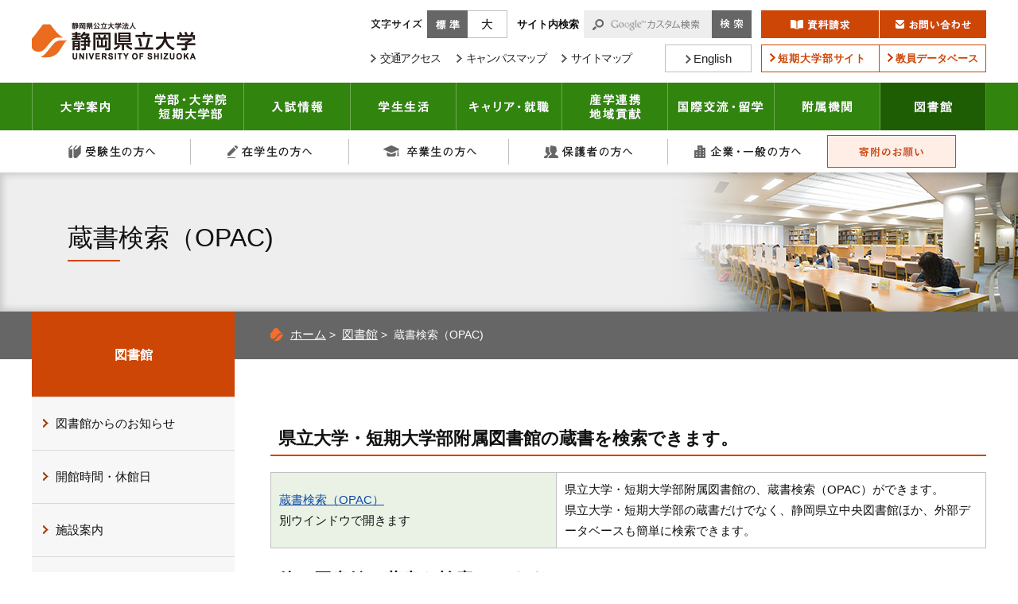

--- FILE ---
content_type: text/html
request_url: https://www.u-shizuoka-ken.ac.jp/library/opac/
body_size: 8274
content:
<!DOCTYPE html>
<html lang="ja">
    <head>
        <title>蔵書検索（OPAC) | 図書館 | 静岡県公立大学法人 静岡県立大学</title>
        <meta charset="UTF-8">
        <meta name="keywords" content="静岡県立大学,静岡,大学,入学案内,薬,食品栄養科学,国際関係,経営情報,看護,環境科学"/>
        <meta name="description" content="静岡市にキャンパスのある静岡県立大学のホームページです。入試情報、学部・大学院案内、学生生活などについて紹介しています。"/>
        <meta name="viewport" content="width=device-width,initial-scale=1.0,minimum-scale=1.0,maximum-scale=3.0,user-scalable=yes">
        <meta property="og:image" content="https://www.u-shizuoka-ken.ac.jp/common/image/sns-icon.jpg" />

                    <link rel="shortcut icon" href="https://www.u-shizuoka-ken.ac.jp/common/image/favicon.ico" type="image/vnd.microsoft.icon"/>
            <link rel="icon" href="https://www.u-shizuoka-ken.ac.jp/common/image/favicon.ico" type="image/vnd.microsoft.icon"/>
            <link rel="apple-touch-icon" href="https://www.u-shizuoka-ken.ac.jp/common/image/app-icon.png" />
        
                    <link rel="stylesheet" type="text/css" href="https://www.u-shizuoka-ken.ac.jp/common/css/master.css" media="screen,all"
                  id="master"/>
            <link rel="stylesheet" type="text/css" href="https://www.u-shizuoka-ken.ac.jp/common/css/base/print.css" media="print"
                  id="printcss"/>
        
                        <script src="https://www.u-shizuoka-ken.ac.jp/common/js/jquery.js"></script>
            <script src="https://www.u-shizuoka-ken.ac.jp/common/js/js.cookie.js"></script>
            <script src="https://www.u-shizuoka-ken.ac.jp/common/js/contents.js"></script>
            <script src="https://www.u-shizuoka-ken.ac.jp/common/js/pluto.js"></script>
            <script src="https://www.u-shizuoka-ken.ac.jp/common/js/pluto-config.js"></script>
        
    <script src="https://www.u-shizuoka-ken.ac.jp/common/js/lightbox/lightbox.js"></script>
    <script src="https://www.u-shizuoka-ken.ac.jp/common/js/lightbox/modernizr-custom.js"></script>
    <script src="https://www.u-shizuoka-ken.ac.jp/common/cms-flash/Scripts/swfobject_modified.js"></script>
    <script src="https://www.u-shizuoka-ken.ac.jp/common/js/jquery.matchHeight-min.js"></script>

                    <!-- Google Tag Manager -->
            <script>(function(w,d,s,l,i){w[l]=w[l]||[];w[l].push({'gtm.start':
                new Date().getTime(),event:'gtm.js'});var f=d.getElementsByTagName(s)[0],
            j=d.createElement(s),dl=l!='dataLayer'?'&l='+l:'';j.async=true;j.src=
            'https://www.googletagmanager.com/gtm.js?id='+i+dl;f.parentNode.insertBefore(j,f);
            })(window,document,'script','dataLayer','GTM-MN934CK');</script>
            <!-- End Google Tag Manager -->
            </head>

    <body>
        <!-- Google Tag Manager (noscript) -->
        <noscript><iframe src="https://www.googletagmanager.com/ns.html?id=GTM-MN934CK"
                height="0" width="0" style="display:none;visibility:hidden"></iframe></noscript>
        <!-- End Google Tag Manager (noscript) -->
            <div id="body-in" class="library">
                            <p class="hide"><a href="#gnavi">グローバルナビゲーションへ</a></p>
                <p class="hide"><a href="#main">本文へ</a></p>
                <p class="hide"><a href="#side">ローカルナビゲーションへ</a></p>
                <p class="hide"><a href="#footer">フッターへ</a></p>
                <hr/>
            
                            <!--**[Container Header Start]**********************************************************-->
                <header>
                    <div class="container header-area clearfix">
                        <!--==Header Start=============================-->
                        <div id="header" class="clearfix">

                            <div class="header-area-in clearfix">
                                                                    <!--==Header Main Start=============================-->
                                    <div class="header-main">
                                        <h1 class="logo"><a href="https://www.u-shizuoka-ken.ac.jp/"><img src="https://www.u-shizuoka-ken.ac.jp/common/image/header-logo.gif" width="206" alt="静岡県公立大学法人 静岡県立大学" /></a></h1>
                                        <!--==Search Start================-->
                                        <script>
                                            (function() {
                                                var cx = '013943124352492573825:7wa5d683peg';
                                                var gcse = document.createElement('script');
                                                gcse.type = 'text/javascript';
                                                gcse.async = true;
                                                gcse.src = (document.location.protocol == 'https:' ? 'https:' : 'http:') +
                                                    '//www.google.com/cse/cse.js?cx=' + cx;
                                                var s = document.getElementsByTagName('script')[0];
                                                s.parentNode.insertBefore(gcse, s);
                                            })();
                                        </script>
                                        <p class="search-btn"><a href="javascript:;"><img src="https://www.u-shizuoka-ken.ac.jp/common/image/search-ic001.png" alt="検索"/></a></p>
                                        <div class="search-wrap clearfix">
                                            <div class="search-deco clearfix">
                                                <div class="search-area clearfix">
                                                    <div class="search-area-in">
                                                        <form action="https://www.u-shizuoka-ken.ac.jp/search-result.html" id="cse-search-box">
                                                            <div>
                                                                <input type="hidden" name="cof" value="FORID:11" />
                                                                <input type="hidden" name="ie" value="UTF-8" />
                                                                <label for="input-title">サイト内検索</label>
                                                                <input type="text" name="q" size="10" class="input-q" id="input-title" />
                                                                <input name="sa" type="image" id="btn01" src="https://www.u-shizuoka-ken.ac.jp/common/image/search-bt001.gif" alt="検索" class="rollover" />
                                                            </div>
                                                        </form>
                                                        <script type="text/javascript" src="https://www.google.com/cse/brand?form=cse-search-box&amp;lang=ja"></script>
                                                    </div><!--//search-area-in-->
                                                </div><!--//search-area-->
                                            </div><!--//search-deco-->
                                        </div><!--//search-wrap-->
                                        <!--==//Search End================-->
                                        <!--==Tab-SP Menu Area Start=============================-->
                                        <p class="menu-btn"><a href="javascript:;"><img src="https://www.u-shizuoka-ken.ac.jp/common/image/menu-bt001_off.gif" alt="MENU"/></a></p>
                                        <div class="menu-area">
                                            <div class="menu-list">
                                                <ul class="clearfix">
                                                    <li><a href="https://www.u-shizuoka-ken.ac.jp/guide/"><span>大学案内</span></a></li>
                                                    <li><a href="https://www.u-shizuoka-ken.ac.jp/faculties/"><span>学部・大学院 短期大学部</span></a></li>
                                                    <li><a href="https://www.u-shizuoka-ken.ac.jp/admissions/"><span>入試情報</span></a></li>
                                                    <li><a href="https://www.u-shizuoka-ken.ac.jp/campuslife/"><span>学生生活</span></a></li>
                                                    <li><a href="https://www.u-shizuoka-ken.ac.jp/career/"><span>キャリア・就職</span></a></li>
                                                    <li><a href="https://www.u-shizuoka-ken.ac.jp/cooperation/"><span>産学連携・地域貢献</span></a></li>
                                                    <li><a href="https://www.u-shizuoka-ken.ac.jp/exchange/"><span>国際交流・留学</span></a></li>
                                                    <li><a href="https://www.u-shizuoka-ken.ac.jp/facilities/"><span>附属機関</span></a></li>
                                                    <li><a href="https://www.u-shizuoka-ken.ac.jp/library/"><span>図書館</span></a></li>
                                                    <li><a href="https://www.u-shizuoka-ken.ac.jp/for-applicants/"><span>受験生の方へ</span></a></li>
                                                    <li><a href="https://www.u-shizuoka-ken.ac.jp/for-students/"><span>在学生の方へ</span></a></li>
                                                    <li><a href="https://www.u-shizuoka-ken.ac.jp/for-alumni/"><span>卒業生の方へ</span></a></li>
                                                    <li><a href="https://www.u-shizuoka-ken.ac.jp/for-family/"><span>保護者の方へ</span></a></li>
                                                    <li><a href="https://www.u-shizuoka-ken.ac.jp/for-public/"><span>企業・一般の方へ</span></a></li>
                                                    <li><a href="https://www.u-shizuoka-ken.ac.jp/"><span>ホーム</span></a></li>
                                                </ul>
                                                <div class="donation-area">
                                                    <a href="https://www.u-shizuoka-ken.ac.jp/guide/ozora/"><span>寄附のお願い</span></a>
                                                </div>
                                                <!--//donation-area-->
                                            </div><!--//menu-->
                                        </div><!--//menu-area-->
                                        <!--==//Tab-SP Menu Area End=============================-->
                                    </div><hr>
                                    <!--==//Header Main End=============================-->
                                
                                                                    <!--==Header Sub Start=============================-->
                                    <div class="header-sub clearfix">
                                        <!--==Header Sub Navi Start================-->
                                        <ul class="header-sub-navi clearfix">
                                            <li class="navi001"><a href="https://www.u-shizuoka-ken.ac.jp/guide/access/"><span>交通アクセス</span></a></li>
                                            <li class="navi002"><a href="https://www.u-shizuoka-ken.ac.jp/guide/campus-map/"><span>キャンパスマップ</span></a></li>
                                            <li class="navi003"><a href="https://www.u-shizuoka-ken.ac.jp/sitemap.html"><span>サイトマップ</span></a></li>
                                            <li class="navi004"><a href="https://www.u-shizuoka-ken.ac.jp/admissions/request/"><span>資料請求</span></a></li>
                                            <li class="navi005"><a href="https://www.u-shizuoka-ken.ac.jp/guide/inquiry/topics/"><span>お問い合わせ</span></a></li>
                                        </ul>
                                        <ul class="header-bottom-btn clearfix">
                                            <li class="bt001"><a href="https://oshika.u-shizuoka-ken.ac.jp/"><span>短期大学部サイト</span></a></li>
                                            <li class="bt002"><a href="https://db.u-shizuoka-ken.ac.jp/index.php/"><span>教員データベース</span></a></li>
                                        </ul>
                                        <p class="en-btn"><a href="https://eng.u-shizuoka-ken.ac.jp/"><span>English</span></a></p>
                                        <!--==//Header Sub Navi End================-->
                                        <!--==Header Top Btn Start================-->
                                        <ul class="header-top-btn clearfix">
                                            <li class="bt001"><a href="https://www.u-shizuoka-ken.ac.jp/admissions/request/" class="btn-hover"><img src="https://www.u-shizuoka-ken.ac.jp/common/image/header-bt001.gif" width="148" height="35" alt="資料請求" /></a></li>
                                            <li class="bt002"><a href="https://www.u-shizuoka-ken.ac.jp/guide/inquiry/topics/" class="btn-hover"><img src="https://www.u-shizuoka-ken.ac.jp/common/image/header-bt002.gif" width="134" height="35" alt="お問い合わせ" /></a></li>
                                        </ul>
                                        <!--==//Header Top Btn End================-->
                                        <!--==Fontchange Start================-->
                                        <div id="fontController">
                                            <noscript><p>[文字サイズ変更機能]JavaScript推奨</p></noscript>
                                        </div>
                                        <!--==//Fontchange End================-->

                                    </div><!--//header-sub-->
                                    <!--==//Header Sub End=============================-->
                                
                            </div><!--//header-area-in-->
                            <hr>

                                                            <!--==Global Area Start=============================-->
                                <div class="gnavi-area">
                                    <div id="gnavi">
                                        <ul class="clearfix">
                                            <li class="gnavi001">
                                                <a                                                    href="https://www.u-shizuoka-ken.ac.jp/guide/">大学案内</a></li>
                                            <li class="gnavi002">
                                                <a                                                    href="https://www.u-shizuoka-ken.ac.jp/faculties/">学部・大学院 短期大学部</a></li>
                                            <li class="gnavi003">
                                                <a                                                    href="https://www.u-shizuoka-ken.ac.jp/admissions/">入試情報</a></li>
                                            <li class="gnavi004">
                                                <a                                                    href="https://www.u-shizuoka-ken.ac.jp/campuslife/">学生生活</a></li>
                                            <li class="gnavi005">
                                                <a                                                    href="https://www.u-shizuoka-ken.ac.jp/career/">キャリア・就職</a></li>
                                            <li class="gnavi006"><a href="https://www.u-shizuoka-ken.ac.jp/cooperation/">産学連携・地域貢献</a></li>
                                            <li class="gnavi007"><a href="https://www.u-shizuoka-ken.ac.jp/exchange/">国際交流・留学</a></li>
                                            <li class="gnavi008"><a href="https://www.u-shizuoka-ken.ac.jp/facilities/">附属機関</a></li>
                                            <li class="gnavi009"><a class="current" href="https://www.u-shizuoka-ken.ac.jp/library/">図書館</a></li>
                                        </ul>
                                    </div><!--//gnavi-->
                                </div><!--//gnavi-area-->
                                <!--==//Global Area End=============================-->
                            
                                                            <!--==Tnavi Area Start=============================-->
                                <div class="tnavi-area">
                                    <div class="tnavi-inner">
                                        <ul class="clearfix">
                                            <li class="tnavi001"><a href="https://www.u-shizuoka-ken.ac.jp/for-applicants/">受験生の方へ</a></li>
                                            <li class="tnavi002"><a href="https://www.u-shizuoka-ken.ac.jp/for-students/">在学生の方へ</a></li>
                                            <li class="tnavi003"><a href="https://www.u-shizuoka-ken.ac.jp/for-alumni/">卒業生の方へ</a></li>
                                            <li class="tnavi004"><a href="https://www.u-shizuoka-ken.ac.jp/for-family/">保護者の方へ</a></li>
                                            <li class="tnavi005"><a href="https://www.u-shizuoka-ken.ac.jp/for-public/">企業・一般の方へ</a></li>
                                            <li class="tnavi006"><a href="https://www.u-shizuoka-ken.ac.jp/guide/ozora/">寄附のお願い</a></li>
                                        </ul>
                                    </div><!--//tnavi-inner-->
                                </div><!--//tnavi-area-->
                                <!--==//Tnavi Area End=============================-->
                            
                        </div><!--//header-->
                        <!--==//Header End=============================-->
                    </div><!--//header-area-->
                    <hr>
                </header>
                <!--**[//Container Header End]**********************************************************-->
            
            

            

            

                <!--==Container Contents Start=====================================================================-->
    <div class="main-container clearfix">
    <div class="wrapper-area underbg clearfix">

            <!--==h1 Start=============================================-->
        <div class="h1-area">
            <div class="h1-area-in">
                <h1>蔵書検索（OPAC)</h1>
            </div>
        </div>
        <hr>
        <!--//h1-area-->
        <!--==//h1 End===========================================-->
    
    <!--==Bread Area Start=====================================================================-->
    <div class="bread-area">
        <div class="bread-area-in clearfix">
                            <!--==Bread Start================-->
                <div class="bread">
                    <div class="bread-box">
                        <a href="https://www.u-shizuoka-ken.ac.jp/">ホーム</a>&nbsp;&gt;&nbsp;
                                                    <a href="https://www.u-shizuoka-ken.ac.jp/library/index.html">図書館</a>&nbsp;&gt;&nbsp;
                                                <span>蔵書検索（OPAC)</span>
                    </div>
                </div>
                <!--bread-->
                <!--==//Bread End================-->
                <!--==Bread tab Start================-->
                <div class="bread-tab">
                    <div class="bread-box"><a href="https://www.u-shizuoka-ken.ac.jp/library/index.html">図書館</a></div>
                </div>
                <!--bread-->
                <!--==//Bread tab End================-->
                        <!--==Print Start================-->
            <div class="print clearfix" id="print-btn-area">
                <noscript>
                    <p>[印刷ボタン機能]JavaScript推奨</p>
                </noscript>
            </div>
            <!--print-btn-area-->
            <!--==//Print End================-->
            <hr>
        </div>
    </div>
    <!--//bread-area-->
    <!--==//Bread Area End=====================================================================-->

    <!--==Wrapper Start=====================================================================-->
    <div id="wrapper-under" class="clearfix">
            <!--**[Main Area Start]**********************************************************-->
        <article>
            <div id="main" class="clearfix">
                <!--==Main Contents Start=====================================================================-->
                <div class="main-contents">

                    
                                                                            
    
            

                                                <!--==1Column Start========================================-->
    <div class="column-area">
        <div class="column1 clearfix">
            <div class="column-box clearfix">
                <!--//ここから1カラム//////////////////////-->
                                                            <!--==h3 Start================-->
        <div class="h3-area">
            <div class="h3-area-in">
                <h3>県立大学・短期大学部附属図書館の蔵書を検索できます。</h3>
            </div>
        </div><!--//h3-area-->
        <!--==//h3 End================-->
    
                                                
    <!--==Table Area Start================-->
    <div class="table-area">
        <table>
                            <tr>
                                                                        <td style="background-color:#eaf2e6" width="40%"><a href="https://sts03.u-shizuoka-ken.ac.jp/drupal/" target="_blank">蔵書検索（OPAC）</a><br />
別ウインドウで開きます</td>
                                                                                                <td width="%">県立大学・短期大学部附属図書館の、蔵書検索（OPAC）ができます。<br />
県立大学・短期大学部の蔵書だけでなく、静岡県立中央図書館ほか、外部データベースも簡単に検索できます。</td>
                                                            </tr>
                    </table>
    </div><!--//table-area-->
    <!--==//Table Area End================-->

                                                    <!--==h3 Start================-->
        <div class="h3-area">
            <div class="h3-area-in">
                <h3>他の図書館の蔵書を検索できます。</h3>
            </div>
        </div><!--//h3-area-->
        <!--==//h3 End================-->
    
                                                
    <!--==Table Area Start================-->
    <div class="table-area">
        <table>
                            <tr>
                                                                        <td style="background-color:#eaf2e6" width="40%"><a href="https://cross.elib.gprime.jp/cross-search-shizuoka" target="_blank">おうだんくんサーチ（静岡県横断検索システム）</a></td>
                                                                                                <td width="%">県内各図書館が所蔵する資料を検索できます。</td>
                                                            </tr>
                            <tr>
                                                                        <td style="background-color:#eaf2e6" width="40%"><a href="http://ci.nii.ac.jp/books/" target="_blank">CiNii Books</a></td>
                                                                                                <td width="%">全国の大学図書館等の蔵書を検索できるデータベースです。</td>
                                                            </tr>
                            <tr>
                                                                        <td style="background-color:#eaf2e6" width="40%"><a href="https://ndlsearch.ndl.go.jp/" target="_blank">NDL SEARCH(国立国会図書館サーチ)</a></td>
                                                                                                <td width="%">国立国会図書館の蔵書が検索ができます。</td>
                                                            </tr>
                    </table>
    </div><!--//table-area-->
    <!--==//Table Area End================-->

            
                <!--//ここまで1カラム//////////////////////-->
            </div>
            <!--//column-box-->
        </div>
        <!--//column1-->
    </div><!--//column-area-->
    <!--==//1Column End========================================-->

                                                                                    
            

                                                                                                
    
            

    

                    
                                                                
                </div>
                <!--//main-contents-->
                <!--==//Main Contents End=====================================================================-->
            </div>
            <!--//main-->
        </article>
        <!--**[//Main Area End]**********************************************************-->
    
        <!--**[Side Area Start]**********************************************************-->
    <div id="side">
                    <!--==Local Navi Start=================================-->
            <div class="lnavi-area">
                                    <div class="category-area">
                        <p class="category"><a href="https://www.u-shizuoka-ken.ac.jp/library/index.html">図書館</a></p>
                    </div>
                
                                    <div class="lnavi clearfix">
                                                    <ul class="second">
                                                                    <li class="">
                                                                                    <a href="https://www.u-shizuoka-ken.ac.jp/library/news/index.html">図書館からのお知らせ</a>
                                                                                                                    </li>
                                                                    <li class="">
                                                                                    <a href="https://www.u-shizuoka-ken.ac.jp/library/schedule/index.html">開館時間・休館日</a>
                                                                                                                    </li>
                                                                    <li class="">
                                                                                    <a href="https://www.u-shizuoka-ken.ac.jp/library/facility-information/index.html">施設案内</a>
                                                                                                                    </li>
                                                                    <li class="">
                                                                                    <a href="https://www.u-shizuoka-ken.ac.jp/library/user-guide/index.html">ご利用案内</a>
                                                                                                                    </li>
                                                                    <li class="current page-c">
                                                                                    <a href="https://www.u-shizuoka-ken.ac.jp/library/opac/index.html">蔵書検索（OPAC)</a>
                                                                                                                    </li>
                                                                    <li class="">
                                                                                    <a href="https://www.u-shizuoka-ken.ac.jp/library/online-materials/index.html">電子資料</a>
                                                                                                                    </li>
                                                                    <li class="">
                                                                                    <a href="https://www.u-shizuoka-ken.ac.jp/library/document-list/index.html">資料リスト</a>
                                                                                                                    </li>
                                                                    <li class="">
                                                                                    <a href="https://www.u-shizuoka-ken.ac.jp/library/publication-materials/index.html">図書館発行資料</a>
                                                                                                                    </li>
                                                                    <li class="">
                                                                                    <a href="https://www.u-shizuoka-ken.ac.jp/library/results/index.html">研究成果の機関リポジトリ登録</a>
                                                                                                                    </li>
                                                                    <li class="">
                                                                                    <a href="https://www.u-shizuoka-ken.ac.jp/library/jlws/index.html">生涯健康科学ジャーナル</a>
                                                                                                                    </li>
                                                                    <li class="">
                                                                                    <a href="https://www.u-shizuoka-ken.ac.jp/library/kizou/index.html">図書の寄贈について</a>
                                                                                                                    </li>
                                                                    <li class="">
                                                                                    <a href="https://www.u-shizuoka-ken.ac.jp/library/links/index.html">情報リンク集</a>
                                                                                                                    </li>
                                                            </ul>
                                                <hr>
                    </div><!--//lnavi-->
                            </div><!--//lnavi-area-->
            <!--==//Local Navi End=================================-->
        
                                    <!--==Banner Start=================================-->
                <div class="banner-area">
                    <div class="banner-area-in">
                        <ul class="clearfix">
                                                            <li>
                                                                            <a href="https://sts03.u-shizuoka-ken.ac.jp/drupal/"><img
                                                    src="https://www.u-shizuoka-ken.ac.jp/media/bn001a.gif"
                                                    alt="蔵書検索（OPAC）"/></a>
                                                                    </li>
                                                            <li>
                                                                            <a href="https://sts03.u-shizuoka-ken.ac.jp/opac/user/top"><img
                                                    src="https://www.u-shizuoka-ken.ac.jp/media/bn002a.gif"
                                                    alt="学内者用マイライブラリ"/></a>
                                                                    </li>
                                                            <li>
                                                                            <a href="https://u-shizuoka-ken.repo.nii.ac.jp/"><img
                                                    src="https://www.u-shizuoka-ken.ac.jp/media/bn003a.gif"
                                                    alt="静岡県立大学・短期大学部機関リポジトリ"/></a>
                                                                    </li>
                                                            <li>
                                                                            <a href="http://oshika.u-shizuoka-ken.ac.jp/library/index.html"><img
                                                    src="https://www.u-shizuoka-ken.ac.jp/media/bnr019.jpg"
                                                    alt="静岡県立大学 短期大学部　附属図書館"/></a>
                                                                    </li>
                                                            <li>
                                                                            <a href="https://twitter.com/shizu_kendailib" target="_blank"><img
                                                    src="https://www.u-shizuoka-ken.ac.jp/media/br-x-library.gif"
                                                    alt="図書館公式 X（旧 Twitter）"/></a>
                                                                    </li>
                                                            <li>
                                                                            <a href="https://www.instagram.com/shizu_kendailib/" target="_blank"><img
                                                    src="https://www.u-shizuoka-ken.ac.jp/media/banner-insta-library.jpg"
                                                    alt="図書館公式インスタグラム"/></a>
                                                                    </li>
                                                    </ul>
                    </div>
                </div>
                <hr>
                <!--==//Banner End=================================-->
                    
    </div>
    <!--//side-->
    <!--**[//Side Area End]**********************************************************-->
    
    </div>
    <!--//wrapper-under-->
    <!--==//Wrapper End=====================================================================-->

            <!--==//Bottom Link Start=====================================================================-->
        <div class="bottomlink-area clearfix">
            <div class="bottomlink-area-in clearfix">
                <div class="bottomlink clearfix">
                                            <p class="ctop"><a
                                href="https://www.u-shizuoka-ken.ac.jp/library/index.html">「図書館」トップ</a>
                        </p>
                                        <p class="go-home"><a href="https://www.u-shizuoka-ken.ac.jp/">ホームへ戻る</a></p>

                    <p class="go-top"><a href="#body-in">ページの先頭へ戻る</a></p>
                </div>
            </div>
        </div><!--//bottomlink-->
        <!--==//Bottom Link End=====================================================================-->
    
    </div>
    <!--//wrapper-area-->
    </div><!--//main-container-->
    <!--==//Container Contents End=====================================================================-->


            

                <!--==Under-footer-link Start=====================================================================-->
    <div class="under-footer-link">
        <div class="under-footer-link-in clearfix">
            <ul class="link-area001 clearfix">
                <li><a href="https://www.u-shizuoka-ken.ac.jp/guide/">大学案内</a></li>
                <li><a href="https://www.u-shizuoka-ken.ac.jp/faculties/">学部・大学院・短期大学部</a></li>
                <li><a href="https://www.u-shizuoka-ken.ac.jp/admissions/">入試情報</a></li>
                <li><a href="https://www.u-shizuoka-ken.ac.jp/campuslife/">学生生活</a></li>
                <li><a href="https://www.u-shizuoka-ken.ac.jp/career/">キャリア・就職</a></li>
                <li><a href="https://www.u-shizuoka-ken.ac.jp/cooperation/">産学連携・地域貢献</a></li>
                <li><a href="https://www.u-shizuoka-ken.ac.jp/exchange/">国際交流・留学</a></li>
                <li><a href="https://www.u-shizuoka-ken.ac.jp/facilities/">附属機関</a></li>
                <li class="wide"><a href="https://www.u-shizuoka-ken.ac.jp/library/">図書館</a></li>
            </ul>
            <ul class="link-area002 clearfix">
                <li><a href="https://www.u-shizuoka-ken.ac.jp/for-applicants/">受験生の方へ</a></li>
                <li><a href="https://www.u-shizuoka-ken.ac.jp/for-students/">在学生の方へ</a></li>
                <li><a href="https://www.u-shizuoka-ken.ac.jp/for-alumni/">卒業生の方へ</a></li>
                <li><a href="https://www.u-shizuoka-ken.ac.jp/for-family/">保護者の方へ</a></li>
                <li><a href="https://www.u-shizuoka-ken.ac.jp/for-public/">企業・一般の方へ</a></li>
            </ul>
            <ul class="link-area003 clearfix">
                <li><a href="https://www.u-shizuoka-ken.ac.jp/guide/access/">交通アクセス</a></li>
                <li><a href="https://www.u-shizuoka-ken.ac.jp/guide/campus-map/">キャンパスマップ</a></li>
                <li><a href="http://db.u-shizuoka-ken.ac.jp/index.php/">教員データベース</a></li>
                <li><a href="https://www.u-shizuoka-ken.ac.jp/admissions/request/">資料請求</a></li>
                <li><a href="https://www.u-shizuoka-ken.ac.jp/guide/public-relations/pamphlet/">大学案内パンフレット</a></li>
                <li><a href="https://www.u-shizuoka-ken.ac.jp/guide/inquiry/">お問い合わせ</a></li>
            </ul>
            <ul class="link-area004 clearfix">
                <li><a href="https://www.u-shizuoka-ken.ac.jp/events/">イベント情報</a></li>
                <li><a href="https://www.u-shizuoka-ken.ac.jp/news/">ニュース</a></li>
                <li><a href="https://www.u-shizuoka-ken.ac.jp/topics/">トピックス</a></li>
            </ul>
            <div class="footer-campus-area">
                <p class="title"><span>学内専用</span></p>
                <ul class="clearfix">
                    <li><a href="https://uni-vp.u-shizuoka-ken.ac.jp/uprx/" target="_blank">Web学生サービス支援システム</a></li>
                    <li><a href="http://anpi.shizuoka.jp/" target="_blank">安否情報システム</a></li>
                    <li><a href="https://www.u-shizuoka-ken.ac.jp/staff-students/">教職員・学生専用</a></li>
                </ul>
            </div>
        </div>
    </div>
    <!--==//Under-footer-link End=====================================================================-->


            <!--==Display Change Btn Start=================================-->
            <div class="display-change-btn">
                <p class="bt001"><a href="javascript:void(0);" id="btnSP">モバイル表示</a></p>
                <p class="bt002"><a href="javascript:void(0);" id="btnPC">PC表示</a></p>
            </div>
            <!--==Display Change Btn End=================================-->

                            <!--**[Container Footer Start]**********************************************************-->
                <footer>
                    <div class="container footer-area clear clearfix">
                        <div id="footer">
                                                            <!--==Footer Navi Start=================================-->
                                <div class="footer-navi-area clearfix">
                                    <ul class="footer-navi clearfix">
                                        <li><a href="https://www.u-shizuoka-ken.ac.jp/guide/inquiry/press/">報道・広報について</a></li>
                                        <li><a href="https://www.u-shizuoka-ken.ac.jp/guide/inquiry/opinion/">ご意見・ご感想</a></li>
                                        <li><a href="https://www.u-shizuoka-ken.ac.jp/site-information/privacy-policy/">個人情報保護方針</a></li>
                                        <li><a href="https://www.u-shizuoka-ken.ac.jp/site-information/accessibility-policy/">ウェブアクセシビリティ方針</a></li>
                                        <li><a href="https://www.u-shizuoka-ken.ac.jp/site-information/site-policy/">このサイトの利用について</a></li>
                                    </ul>
                                </div><hr><!--//footer-navi-area-->
                                <!--==//Footer Navi End=================================-->
                            
                            <!--== Tab-SP Main Menu Start ===================-->
                            <div class="main-menu-list-area bottom-menu">
                                <ul class="clearfix">
                                    <li class="list001 list-btn"><a href="javascript:;" class="btn"><img src="https://www.u-shizuoka-ken.ac.jp/common/image/main-menu_off.png" height="13" alt="メインメニュー" ></a></li>
                                    <li class="list002 list-btn"><a href="javascript:;" class="btn"><img src="https://www.u-shizuoka-ken.ac.jp/common/image/target-menu_off.png" height="13" alt="訪問者別メニュー" ></a></li>
                                </ul>
                                <div class="box01 list-box">
                                    <ul class="clearfix">
                                        <li><a href="https://www.u-shizuoka-ken.ac.jp/guide/">大学案内</a></li>
                                        <li><a href="https://www.u-shizuoka-ken.ac.jp/faculties/">学部・大学院 短期大学部</a></li>
                                        <li><a href="https://www.u-shizuoka-ken.ac.jp/admissions/">入試情報</a></li>
                                        <li><a href="https://www.u-shizuoka-ken.ac.jp/campuslife/">学生生活</a></li>
                                        <li><a href="https://www.u-shizuoka-ken.ac.jp/career/">キャリア・就職</a></li>
                                        <li><a href="https://www.u-shizuoka-ken.ac.jp/cooperation/">産学連携・地域貢献</a></li>
                                        <li><a href="https://www.u-shizuoka-ken.ac.jp/exchange/">国際交流・留学</a></li>
                                        <li><a href="https://www.u-shizuoka-ken.ac.jp/facilities/">附属機関</a></li>
                                        <li class="wide"><a href="https://www.u-shizuoka-ken.ac.jp/library/">図書館</a></li>
                                    </ul>
                                </div>
                                <div class="box02 list-box">
                                    <ul class="clearfix">
                                        <li><a href="https://www.u-shizuoka-ken.ac.jp/for-applicants/">受験生の方へ</a></li>
                                        <li><a href="https://www.u-shizuoka-ken.ac.jp/for-students/">在学生の方へ</a></li>
                                        <li><a href="https://www.u-shizuoka-ken.ac.jp/for-alumni/">卒業生の方へ</a></li>
                                        <li><a href="https://www.u-shizuoka-ken.ac.jp/for-family/">保護者の方へ</a></li>
                                        <li><a href="https://www.u-shizuoka-ken.ac.jp/for-public/">企業・一般の方へ</a></li>
                                    </ul>
                                    <div class="donation-area">
                                        <a href="https://www.u-shizuoka-ken.ac.jp/guide/ozora/"><span>寄附のお願い</span></a>
                                    </div>
                                </div>
                            </div>
                            <!--//main-menu-list-area-->
                            <!--== // Tab-SP Main Menu End ===============-->

                                                            <div class="sig-area clearfix">
                                    <div class="sig-area-in clearfix">
                                        <div class="address-area">
                                            <ul><li class="a001">静岡県公立大学法人</li><li class="a002">静岡県立大学</li></ul>
                                            <address><span class="a001">〒422-8526 静岡県静岡市駿河区谷田52-1</span><span class="a002">電話：054-264-5102</span></address>
                                        </div><!--//address-area-->
                                        <div class="btn-area">
                                            <ul>
                                                <li class="b001"><a href="https://eng.u-shizuoka-ken.ac.jp/"><img src="https://www.u-shizuoka-ken.ac.jp/common/image/footer-bt001-pc.gif" alt="english" class="img-change"></a></li>
                                                <li class="b002"><a href="https://www.facebook.com/UniversityofShizuoka" target="_blank"><img src="https://www.u-shizuoka-ken.ac.jp/common/image/footer-sns001-pc.gif" alt="静岡県立大学公式Facebook" class="img-change"></a></li>
                                                <li class="b003"><a href="https://twitter.com/shizu_kendai" target="_blank"><img src="https://www.u-shizuoka-ken.ac.jp/common/image/footer-sns002-pc.gif" alt="静岡県立大学公式X" class="img-change"></a></li>
                                                <li class="b004"><a href="https://www.youtube.com/user/UNIVofSHIZUOKA" target="_blank"><img src="https://www.u-shizuoka-ken.ac.jp/common/image/footer-sns003-pc.gif" alt="静岡県立大学公式YouTubeチャンネル" class="img-change"></a></li>
                                            </ul>
                                        </div><!--//btn-area-->
                                    </div>
                                </div><!--//sig-area-->
                                                        <p class="copy">Copyright &copy; University of Shizuoka. All Rights Reserved.</p>
                        </div><!--//footer-->
                    </div>
                </footer>
                <!--**[//Container Footer End]**********************************************************-->
                    </div><!--//body-in-->
        </body>
</html>


--- FILE ---
content_type: text/css
request_url: https://www.u-shizuoka-ken.ac.jp/common/css/master.css
body_size: 238
content:
@charset "UTF-8";

/* master.css
**************************************************************************************/


/* import base
------------------------------------------------------------ */
@import "base/default.css";
@import "base/header.css";
@import "base/footer.css";
@import "base/main.css";
@import "base/lnavi.css";
@import "base/frame.css";
@import "base/calender.css";



/* import category
------------------------------------------------------------ */
@import "category/home.css";

/* import lightbox
------------------------------------------------------------ */
@import "base/lightbox.css";


/* googlefont lightbox
------------------------------------------------------------ */
@import url('https://fonts.googleapis.com/css?family=Lato');


--- FILE ---
content_type: text/css
request_url: https://www.u-shizuoka-ken.ac.jp/common/css/base/default.css
body_size: 1882
content:
@charset "UTF-8";

/* default.css
**************************************************************************************/


/* CSS Reset
=============================================================================*/

body {
	-moz-text-size-adjust: 100%;
	-webkit-text-size-adjust: 100%;
	-ms-text-size-adjust: 100%;
}

html, body, div, span, applet, object, iframe,
h1, h2, h3, h4, h5, h6, p, blockquote, pre,
a, abbr, acronym, address, big, cite, code,
del, dfn, em, img, ins, kbd, q, s, samp,
small, strike, strong, sub, sup, tt, var,
b, u, i, center,
dl, dt, dd, ol, ul, li,
fieldset, form, label, legend,
table, caption, tbody, tfoot, thead, tr, th, td,
article, aside, canvas, details, embed,
figure, figcaption, footer, header, hgroup,
menu, nav, output, ruby, section, summary,
time, mark, audio, video {
	margin: 0;
	padding: 0;
	border: 0;
	font-style:normal;
	font-weight: normal;
	font-size: 100%;
	vertical-align: baseline;
}

article, aside, details, figcaption, figure,
footer, header, hgroup, menu, nav, section {
	display: block;
}

html{
  overflow-y: scroll;
}

blockquote, q {
	quotes: none;
}

blockquote:before, blockquote:after,
q:before, q:after {
	content: '';
	content: none;
}

input, textarea,{
	margin: 0;
	padding: 0;
}

ol, ul{
  list-style:none;
}

table{
  border-collapse: collapse; 
  border-spacing:0;
}

caption, th{
  text-align: left;
}


/*Artis-add*/
br { letter-spacing: normal;}
hr { display: none;}
img { vertical-align: bottom;}

img a { border:none;}

/*gsc-result*/
.gsc-result .gs-title {
    height: 1.4em !important;
}

/* Voice Reader Hide
=============================================================================*/
p.hide {
	margin: 0;
	padding: 0;
	width: 0;
	height: 0;
	overflow: hidden;
	position: absolute;
}


/* Float Clear
=============================================================================*/
.clearfix:after {
	content: ".";
	display: block;
	height: 0;
	clear: both;
	visibility: hidden;
	line-height: 0;
	font-size:0;
}
.clearfix {	display:inline-block;}
/*\*/
* html .clearfix { height: 1%;}
.clearfix {	display: block;}
/**/
.clear { clear: both; }



/* Layout Space
=============================================================================*/
.sp-mb000 { margin-bottom:0 !important;}
.sp-mb005 { margin-bottom:5px !important;}
.sp-mb010 { margin-bottom:10px !important;}
.sp-mb015 { margin-bottom:15px !important;}
.sp-mb020 { margin-bottom:20px !important;}
.sp-mb025 { margin-bottom:25px !important;}
.sp-mb030 { margin-bottom:30px !important;}
.sp-mb040 { margin-bottom:40px !important;}
.sp-mb050 { margin-bottom:50px !important;}
.sp-mb075 { margin-bottom:75px !important;}
.sp-mb100 { margin-bottom:100px !important;}
.sp-mb125 { margin-bottom:125px !important;}
.sp-mb150 { margin-bottom:150px !important;}
.sp-mb200 { margin-bottom:200px !important;}

.sp-pb000 { padding-bottom:0 !important;}
.sp-pb005 { padding-bottom:5px !important;}
.sp-pb010 { padding-bottom:10px !important;}
.sp-pb015 { padding-bottom:15px !important;}
.sp-pb020 { padding-bottom:20px !important;}
.sp-pb025 { padding-bottom:25px !important;}
.sp-pb030 { padding-bottom:30px !important;}
.sp-pb040 { padding-bottom:40px !important;}
.sp-pb050 { padding-bottom:50px !important;}
.sp-pb075 { padding-bottom:75px !important;}
.sp-pb100 { padding-bottom:100px !important;}
.sp-pb125 { padding-bottom:125px !important;}
.sp-pb150 { padding-bottom:150px !important;}
.sp-pb200 { padding-bottom:200px !important;}



/* Text Decoration (CMS)
=============================================================================*/
/*Color*/
span.color-01 { color: #000000;}
span.color-02 { color: #ffffff;}
span.color-03 { color: #800000;}
span.color-04 { color: #000080;}
span.color-05 { color: #ff3366;}
span.color-06 { color: #e00000;}
span.color-07 { color: #c25700;}
span.color-08 { color: #33cc00;}
span.color-09 { color: #008000;}
span.color-10 { color: #00ccff;}

/*Style*/
span.strong { font-weight: bold;}
span.i { font-style: italic; font-family: MS UI Gothic,Verdana,sans-serif,"ヒラギノ角ゴ Pro W3","Osaka","ＭＳ Ｐゴシック";}
span.v-top { vertical-align:top; font-size:80%;}
span.v-bottom { vertical-align:bottom; font-size:80%;}
span.right-adjust { display:block; text-align:right;}
span.center-justification { display:block; text-align:center;}
span.non-breaking { display:block; text-align:right;}

/*WYSIWYG Color Pallet*/
span.C000000 { color: #000000;}
span.C993300 { color: #993300;}
span.C333300 { color: #333300;}
span.C003300 { color: #003300;}
span.C003366 { color: #003366;}
span.C000080 { color: #000080;}
span.C333399 { color: #333399;}
span.C333333 { color: #333333;}
span.C800000 { color: #800000;}
span.CFF6600 { color: #FF6600;}
span.C808000 { color: #808000;}
span.C008000 { color: #008000;}
span.C008080 { color: #008080;}
span.C0000FF { color: #0000FF;}
span.C666699 { color: #666699;}
span.C808080 { color: #808080;}
span.CFF0000 { color: #FF0000;}
span.CFF9900 { color: #FF9900;}
span.C99CC00 { color: #99CC00;}
span.C339966 { color: #339966;}
span.C33CCCC { color: #33CCCC;}
span.C3366FF { color: #3366FF;}
span.C800080 { color: #800080;}
span.C999999 { color: #999999;}
span.CFF00FF { color: #FF00FF;}
span.CFFCC00 { color: #FFCC00;}
span.CFFFF00 { color: #FFFF00;}
span.C00FF00 { color: #00FF00;}
span.C00CCFF { color: #00CCFF;}
span.C993366 { color: #993366;}
span.CC0C0C0 { color: #C0C0C0;}
span.CFF99CC { color: #FF99CC;}
span.CFFCC99 { color: #FFCC99;}
span.CFFFF99 { color: #FFFF99;}
span.CCCFFCC { color: #CCFFCC;}
span.CCCFFFF { color: #CCFFFF;}
span.C99CCFF { color: #99CCFF;}
span.C666699 { color: #666699;}
span.C777777 { color: #777777;}
span.C999999 { color: #999999;}
span.CEEEEEE { color: #EEEEEE;}
span.CFFFFFF { color: #FFFFFF;}


--- FILE ---
content_type: text/css
request_url: https://www.u-shizuoka-ken.ac.jp/common/css/base/header.css
body_size: 3861
content:
@charset "UTF-8";

/* header.css
**************************************************************************************/


/* header-layout
=============================================================================*/


#header .header-area-in {
	height: 104px;
	width: 1200px;
	margin: 0 auto;
	position:relative;
}

#header .header-main {
	width:206px;
	float:left;
}

#header .header-sub {
	width:774px;
	height:35px;
	float:right;
	padding-top:56px;
	position:relative;
}
@media screen and (max-width: 1199px){
#header .header-area-in {
	height: auto;
	width: 100%;
}
#header .header-main {
	width:auto;
	float:none;
	height: 90px;
	padding:0 15px;
}
#header .header-sub {
	width:auto;
	height:auto;
	float:none;
	padding-top:0;
	position:static;
}
}

@media screen and (max-width: 767px){
#header .header-main {
	height:60px;
	padding:0 0;
	background:#FFF;
	width:100%;
	z-index:80;
	min-width:320px;
}
}

/* header-main
=============================================================================*/

#header .header-main .logo {
	padding-top:27px;
	font-size:14px;
}
@media screen and (max-width: 1199px){
#header .header-main .logo {
	padding-top:20px;
}
}
@media screen and (max-width: 767px){
#header .header-main .logo {
	padding-top:10px;
	padding-left:10px;
}
#header .header-main .logo ,
#header .header-main .logo img {
	width:165px;
}
}

/* header-top-btn
=============================================================================*/

#header ul.header-top-btn {
	width:283px;
	position:absolute;
	right:0;
	top:13px;
}
#header ul.header-top-btn li.bt001 {
	float:left;
}
#header ul.header-top-btn li.bt002 {
	float:right;
}
#header ul.header-top-btn li a img {
	vertical-align:top;
}

@media screen and (max-width: 1199px){
#header ul.header-top-btn {
	display:none;
}
}

/* header-sub
=============================================================================*/

/*header-sub-navi*/
#header .header-sub ul.header-sub-navi {
	float:left;
	padding:8px 0 0 0;
}

#header .header-sub ul.header-sub-navi li {
	float:left;
	padding:0 20px 0 0;
}
#header .header-sub ul.header-sub-navi li.navi003 {
	padding:0;
}
#header .header-sub ul.header-sub-navi li a {
	padding:0 0 0 12px;
	background:url("../../image/header-ar001.gif") no-repeat 0 3px;
	background-size:7px auto;
	line-height:1.4em;
	color:#222222;
	text-decoration:none;
	font-size:14px;
	letter-spacing:-0.1em;
	vertical-align:top;
}
#header .header-sub ul.header-sub-navi li a:hover {
	color:#31840d;
}
#header .header-sub ul.header-sub-navi li.navi004 ,
#header .header-sub ul.header-sub-navi li.navi005 {
	display:none;
}

@media screen and (max-width: 1199px){
#header .header-sub ul.header-sub-navi {
	float:none;
	padding:0 0 0 0;
	background-color:#31840d;
	width:100%;
}
#header .header-sub ul.header-sub-navi li {
	float:left;
	padding:0;
	width:25%;
}
#header .header-sub ul.header-sub-navi li a {
	display:block;
	padding:0;
	text-align:center;
	text-indent:101%;
	font-size:14px;
	white-space:nowrap;
	overflow:hidden;
	height:60px;
}
#header .header-sub ul.header-sub-navi li.navi003 {
	display:none;
}
#header .header-sub ul.header-sub-navi li.navi004 ,
#header .header-sub ul.header-sub-navi li.navi005 {
	display:block;
}
#header .header-sub ul.header-sub-navi li.navi001 a ,
#header .header-sub ul.header-sub-navi li.navi002 a ,
#header .header-sub ul.header-sub-navi li.navi004 a {
	border-right:1px solid #6fa956;
}
#header .header-sub ul.header-sub-navi li.navi001 a {
	background:url("../../image/header-bt001-tab.png") no-repeat center 21px;
	background-size:107px auto;
}
#header .header-sub ul.header-sub-navi li.navi002 a {
	background:url("../../image/header-bt002-tab.png") no-repeat center 24px;
	background-size:137px auto;
}
#header .header-sub ul.header-sub-navi li.navi004 a {
	background:url("../../image/header-bt003-tab.png") no-repeat center 24px;
	background-size:85px auto;
}
#header .header-sub ul.header-sub-navi li.navi005 a {
	background:url("../../image/header-bt004-tab.png") no-repeat center 24px;
	background-size:110px auto;
}
}
@media screen and (max-width: 767px){
#header .header-sub ul.header-sub-navi li.navi001 a {
	background:url("../../image/header-bt001-sp.png") no-repeat center 11px;
	background-size:75px auto;
}
#header .header-sub ul.header-sub-navi li.navi002 a {
	background:url("../../image/header-bt002-sp.png") no-repeat center 13px;
	background-size:85px auto;
}
#header .header-sub ul.header-sub-navi li.navi004 a {
	background:url("../../image/header-bt003-sp.png") no-repeat center 14px;
	background-size:49px auto;
}
#header .header-sub ul.header-sub-navi li.navi005 a {
	background:url("../../image/header-bt004-sp.png") no-repeat center 14px;
	background-size:72px auto;
}
}
@media screen and (max-width: 374px){
#header .header-sub ul.header-sub-navi li.navi001 {
	width:25%;
}
#header .header-sub ul.header-sub-navi li.navi002 {
	width:30%;
}
#header .header-sub ul.header-sub-navi li.navi004 {
	width:20%;
}
#header .header-sub ul.header-sub-navi li.navi005 {
	width:25%;
}
}

/*en-btn*/
#header .header-sub .en-btn {
	float:right;
}
#header .header-sub .en-btn a {
	display:block;
	width:109px;
	height:35px;
	border:1px solid #c0c0c0;
	-moz-box-sizing: border-box;
    -webkit-box-sizing: border-box;
    -o-box-sizing: border-box;
    -ms-box-sizing: border-box;
    box-sizing:border-box;
	text-align:center;
	color:#222222;
	text-decoration:none;
	padding:3px 0 0 0;
	font-size:15px;
	vertical-align:top;
}
#header .header-sub .en-btn a span {
	padding:0 0 0 10px;
	background:url("../../image/header-ar001.gif") no-repeat 0 4px;
	background-size:7px auto;
}
#header .header-sub .en-btn a:hover {
	border:1px solid #31840d;
	color:#31840d;
}

@media screen and (max-width: 1199px){
#header .header-sub .en-btn {
	display:none;
}
}

/*header-bottom-btn*/
#header .header-sub .header-bottom-btn {
	float:right;
	padding:0 0 0 12px;
}
#header .header-sub .header-bottom-btn li {
	float:left;	
}
#header .header-sub .header-bottom-btn li a {
	display:block;
	height:35px;
	-moz-box-sizing: border-box;
    -webkit-box-sizing: border-box;
    -o-box-sizing: border-box;
    -ms-box-sizing: border-box;
    box-sizing:border-box;
	text-decoration:none;
	color:#cd4606;
	background:url("../../image/header-ar002.gif") no-repeat 10px 10px;
	background-size:7px auto;
	padding:5px 0 0 20px;
	font-size:13px;
	vertical-align:top;
}
#header .header-sub .header-bottom-btn li a span {
	font-weight:bold;
}
#header .header-sub .header-bottom-btn li.bt001 a span {
    letter-spacing: 0.07em;
}
#header .header-sub .header-bottom-btn li a:hover {
	background:url("../../image/header-ar002.gif") #f8f1ee no-repeat 10px 10px;
	background-size:7px auto;
}
#header .header-sub .header-bottom-btn li.bt001 a {
	width:148px;
	border-top:1px solid #cd4606;
	border-left:1px solid #cd4606;
	border-bottom:1px solid #cd4606;
}
#header .header-sub .header-bottom-btn li.bt002 a {
	width:135px;
	border:1px solid #cd4606;
}

@media screen and (max-width: 1199px){
#header .header-sub .header-bottom-btn {
	display:none;
}
}

/*フォントサイズ変更*/

#header div#fontController {
	position:absolute;
	left:0;
	top:13px;
	width:101px;
	padding:0 0 0 71px;
	background:url("../../image/fontsize-tx001.gif") no-repeat 0 11px;
}

#header div#fontController dt {
	display:none;
}

#header div#fontController dd {
	float:left;
}

#header div#fontController dd a {
	display:block;
	height:35px;
	text-indent:101%;
	font-size:14px;
	white-space:nowrap;
	overflow:hidden;
	background:url("../../image/fontsize-bt001.gif") no-repeat 0 0;
}

#header div#fontController dd.small {
	display:none;
}

#header div#fontController dd.middle ,
#header div#fontController dd.middle a {
	width:51px;
	background-position:0 0;
}

#header div#fontController dl dd.middle a:hover ,
#header div#fontController dl dd.middle a.reset-btn-on {
	background-position:0 bottom;
}

#header div#fontController dd.large ,
#header div#fontController dd.large a {
	width:50px;
	background-position:-51px 0;
	float:right;
}

#header div#fontController dl dd.large a:hover ,
#header div#fontController dl dd.large a.large-btn-on {
	background-position:-51px bottom;
}

@media screen and (max-width: 1199px){
#header div#fontController {
	display:none;
}
}


/* サイト内検索 */
#header .search-btn {
    display: none;
}
#header div.search-wrap {
	position: absolute;
	top: 13px;
	left: 610px;
	width: 211px;
	z-index: 80;
}
#header div.search-area {
	padding:0 0 0 84px;
}

#header div.search-area-in {
	width:50px;
	padding:0 0 0 161px;
	position:relative;
	height:35px;
	margin:0;
	font-size:14px;
}

#header div.search-area input.input-q {
	font-size:12px;
	width:141px;
	height:31px;
	border:none;
	padding:2px 10px;
	position:absolute;
	top:0;
	left:0;
	font-family : YuGothic, '游ゴシック','メイリオ',Meiryo,sans-serif;
	background:url("../../image/search-bg001.gif") #eeeeee no-repeat 0 0!important;
}
#header div.search-area label{
	font-size:13px;
	font-weight:bold;
	position:absolute;
	top:6px;
	left:-84px;
}
#header div.search-area input.input-q:focus {
	background:none !important;
	background-color:#eeeeee !important;
}
#header div.search-area input.rollover {
	font-size:14px;
}
#header input#btn01 {
	height:35px;
}
#header div.search-area-in #btn01 {
    width: 50px;
    height: 35px;
}
#header div.search-area-in input.input-q::placeholder {
    color: transparent;
}
#header div.search-area-in input.input-q::-moz-placeholder {
    color: transparent;
}
#header div.search-area-in input.input-q::-webkit-input-placeholder { 
	color:transparent;
}
#header div.search-area-in input.input-q::-moz-placeholder { 
	color:transparent;
}
#header div.search-area-in input.input-q:-ms-input-placeholder { 
	color:transparent;
}


@media screen and (max-width: 1199px){
#header div.search-area {
	padding:0;
	background:none;
}
#header div.search-area-in {
	margin:0 auto;
}
#header .search-btn {
	display:block;
	width:59px;
	height:59px;
	position:absolute;
	top:15px;
	right:80px;
	border:1px solid #c0c0c0;
}
#header div.search-area label{
	display:none;
}
#header .search-btn a {
	display:block;
	width:59px;
	height:59px;
	-moz-box-sizing: border-box;
    -webkit-box-sizing: border-box;
    -o-box-sizing: border-box;
    -ms-box-sizing: border-box;
    box-sizing:border-box;
	padding:16px 0 0 16px;
}
#header .search-btn img {
	width:27px;
}
#header div.search-wrap {
	display:none;
	position:absolute;
	top:76px;
	right:80px;
	left:auto;
	z-index:100;
	float:none;
	margin:0;
	width:260px;
}
#header div.search-area {
	padding:20px 0 20px 0;
	background-color: rgba(0,0,0,0.8);
}
#header div.search-area label{
	display:none;
}
}
@media screen and (max-width: 767px){
#header .search-btn {
	width:43px;
	height:43px;
	top:8px;
	right:60px;
	position:absolute;
	z-index:80;
}
#header .search-btn a {
	width:43px;
	height:43px;
	display:block;
	padding:10px 0 0 10px;
}
#header .search-btn img {
	width:24px;
}
#header div.search-wrap {
	top:60px;
	right:auto;
	left:0;
	width:100%;
	position:fixed;
	min-width:320px;
	z-index:80;
}
#header input {
	border-radius: 0;
    -webkit-border-radius: 0;
    -moz-border-radius: 0;

	 -webkit-appearance: none;
  }
}


/* gnavi
=============================================================================*/

.gnavi-area {
	background:#31840d;
}

#gnavi {
	width: 1200px;
	margin: 0 auto;
}

#gnavi ul li {
	float:left;
	line-height:1;
}

#gnavi ul li a {
	display:block;
	background:url("../../image/gnavi001.gif") no-repeat 0 0;
	text-indent:101%;
	white-space:nowrap;
	overflow:hidden;
	height:60px;
	font-size:14px;
}

#gnavi ul li.gnavi001 ,
#gnavi ul li.gnavi001 a {
	width:134px;
	background-position:0 0;
}
#gnavi ul li.gnavi001 a.current,
#gnavi ul li.gnavi001 a:hover {
	width:134px;
	background-position:0 -60px;
}

#gnavi ul li.gnavi002 ,
#gnavi ul li.gnavi002 a {
	width:133px;
	background-position:-134px 0;
}
#gnavi ul li.gnavi002 a.current ,
#gnavi ul li.gnavi002 a:hover {
	width:133px;
	background-position:-134px -60px;
}

#gnavi ul li.gnavi003 ,
#gnavi ul li.gnavi003 a {
	width:134px;
	background-position:-267px 0;
}
#gnavi ul li.gnavi003 a.current ,
#gnavi ul li.gnavi003 a:hover {
	width:134px;
	background-position:-267px -60px;
}

#gnavi ul li.gnavi004 ,
#gnavi ul li.gnavi004 a {
	width:133px;
	background-position:-401px 0;
}
#gnavi ul li.gnavi004 a.current ,
#gnavi ul li.gnavi004 a:hover {
	width:133px;
	background-position:-401px -60px;
}

#gnavi ul li.gnavi005 ,
#gnavi ul li.gnavi005 a {
	width:133px;
	background-position:-534px 0;
}
#gnavi ul li.gnavi005 a.current ,
#gnavi ul li.gnavi005 a:hover {
	width:133px;
	background-position:-534px -60px;
}

#gnavi ul li.gnavi006 ,
#gnavi ul li.gnavi006 a {
	width:133px;
	background-position:-667px 0;
}
#gnavi ul li.gnavi006 a.current ,
#gnavi ul li.gnavi006 a:hover {
	width:133px;
	background-position:-667px -60px;
}

#gnavi ul li.gnavi007 ,
#gnavi ul li.gnavi007 a {
	width:134px;
	background-position:-800px 0;
}
#gnavi ul li.gnavi007 a.current ,
#gnavi ul li.gnavi007 a:hover {
	width:134px;
	background-position:-800px -60px;
}

#gnavi ul li.gnavi008 ,
#gnavi ul li.gnavi008 a {
	width:133px;
	background-position:-934px 0;
}
#gnavi ul li.gnavi008 a.current ,
#gnavi ul li.gnavi008 a:hover {
	width:133px;
	background-position:-934px -60px;
}

#gnavi ul li.gnavi009 ,
#gnavi ul li.gnavi009 a {
	width:133px;
	background-position:-1067px 0;
}
#gnavi ul li.gnavi009 a.current ,
#gnavi ul li.gnavi009 a:hover {
	width:133px;
	background-position:-1067px -60px;
}

@media screen and (max-width: 1199px){
#gnavi {
	display:none;
}
}

/* tnavi
=============================================================================*/

.tnavi-inner {
	width: 1200px;
	margin: 0 auto;
}

.tnavi-area ul li {
	float:left;
	line-height:1;
}

.tnavi-area ul li a {
	display:block;
	background:url("../../image/tnavi001.gif") no-repeat 0 0;
	text-indent:101%;
	white-space:nowrap;
	overflow:hidden;
	height:53px;
	font-size:14px;
}

.tnavi-area ul li.tnavi001 ,
.tnavi-area ul li.tnavi001 a {
	width:200px;
	background-position:0 0;
}
.tnavi-area ul li.tnavi001 a.current,
.tnavi-area ul li.tnavi001 a:hover {
	width:200px;
	background-position: 0 -53px;
}

.tnavi-area ul li.tnavi002 ,
.tnavi-area ul li.tnavi002 a {
	width: 200px;
	background-position: -201px 0;
}
.tnavi-area ul li.tnavi002 a.current,
.tnavi-area ul li.tnavi002 a:hover {
	width:200px;
	background-position: -201px -53px;
}

.tnavi-area ul li.tnavi003 ,
.tnavi-area ul li.tnavi003 a {
	width: 200px;
	background-position: -401px 0;
}
.tnavi-area ul li.tnavi003 a.current,
.tnavi-area ul li.tnavi003 a:hover {
	width:200px;
	background-position: -401px -53px;
}

.tnavi-area ul li.tnavi004 ,
.tnavi-area ul li.tnavi004 a {
	width: 200px;
	background-position: -601px 0;
}
.tnavi-area ul li.tnavi004 a.current,
.tnavi-area ul li.tnavi004 a:hover {
	width:200px;
	background-position: -601px -53px;
}

.tnavi-area ul li.tnavi005 ,
.tnavi-area ul li.tnavi005 a {
	width: 200px;
	background-position: -801px 0;
}
.tnavi-area ul li.tnavi005 a.current,
.tnavi-area ul li.tnavi005 a:hover {
	width:200px;
	background-position: -801px -53px;
}

.tnavi-area ul li.tnavi006 {
	width: 162px;
	margin-top: 6px;
}

.tnavi-area ul li.tnavi006 a{
	width: 162px;
	height: 41px;
	background-position: -1006px -6px;
}

.tnavi-area ul li.tnavi006 a.current,
.tnavi-area ul li.tnavi006 a:hover {
	width: 162px;
	background-position: -1006px -58px;
}

@media screen and (max-width: 1199px){
.tnavi-area {
	display:none;
}
}

/* Tab-SP Menu Area
=============================================================================*/

#header .menu-btn ,
#header .menu-area {
	display:none;
}

@media screen and (max-width: 1199px){
#header .menu-btn {
	display:block;
	position:absolute;
	top:15px;
	right:15px;
}
#header .menu-btn img {
	width:60px;
}
#header .menu-area {
	width: 100%;
	display: none;
	position: absolute;
	top: 90px;
	left: 0;
	z-index: 100;
	background: none;
}
#header .menu-list {
	width: 100%;
	background-color: rgba(0,0,0,0.8);
}
#header .menu-list ul {
	padding: 0;
}
#header .menu-list ul li {
	float: left;
	width: 50%;
	padding: 0;
	border-bottom: 1px solid #666;
	-moz-box-sizing: border-box;
	-webkit-box-sizing: border-box;
	-o-box-sizing: border-box;
	-ms-box-sizing: border-box;
	box-sizing: border-box;
}
#header .menu-list ul li:nth-child(even) {
	border-left: 1px solid #666;
}
#header .menu-list ul li:last-child {
	border-right: 1px solid #666;
	width: calc(100% - (50% - 1px));
}
#header .menu-list ul li a {
	display: block;
	color: #fff;
	text-decoration: none;
	font-size: 14px;
	background: none;
	background: url("../../image/menu-ar001.png") no-repeat 10px center;
	background-size: 8px auto;
	padding: 18px 5px 18px 25px;
	-moz-box-sizing: border-box;
	-webkit-box-sizing: border-box;
	-o-box-sizing: border-box;
	-ms-box-sizing: border-box;
	box-sizing: border-box;
	line-height: 1.4em;
}
#header .menu-area .donation-area {
	display: block;
	width: 80%;
	margin: 0 auto;
	max-width: 335px;
	padding: 28px 0;
}
#header .menu-area .donation-area a{
	background-color: #cd4606;
	text-decoration: none;
	padding: 10px 0px;
	display: block;
	text-align: center;
}
#header .menu-area .donation-area a:hover{
	opacity: 0.9;
	filter: alpha(opacity=90);
	-ms-filter: "alpha(opacity=80)";
	-khtml-opacity: 0.9;
	-moz-opacity: 0.9;
}
#header .menu-area .donation-area a span{
	color: #ffffff;
	font-size: 12px;
	font-weight: 400;
}
}
@media screen and (max-width: 767px){
#header .menu-btn {
	top:8px;
	right:10px;
	position:absolute;
	z-index:80;
	width:45px;
	height:45px;
	
}
#header .menu-btn img {
	width:45px;
}
#header .menu-area {
	top: 60px;
}
#header .menu-list ul li a {
	padding: 15px 5px 15px 23px;
	font-size: 12px;
}
#header .menu-area {
	position:fixed;
	z-index: 100;
}

}
@media screen and (max-width: 374px){

#header .menu-list ul li a {
	padding: 15px 5px 15px 18px;
	font-size: 12px;
	background: url("../../image/menu-ar001.png") no-repeat 5px center;
	background-size: 8px auto;
}
}

--- FILE ---
content_type: text/css
request_url: https://www.u-shizuoka-ken.ac.jp/common/css/base/footer.css
body_size: 1843
content:
@charset "UTF-8";

/* footer.css
**************************************************************************************/

/* Layout
=============================================================================*/

/* top-banner-area
=============================================================================*/
.top-banner-area {
	width:100%;
	background:#999;
	/* box-shadow */
	box-shadow:0px 3px 8px 0px rgba(0,0,0,0.15) inset;
	-moz-box-shadow:0px 3px 8px 0px rgba(0,0,0,0.15) inset;
	-webkit-box-shadow:0px 3px 8px 0px rgba(0,0,0,0.15) inset;
}
.top-banner-area .top-banner-area-in ul {
	width:1100px;
	padding:8px 0 7px 0;
	margin:0 auto;
}
.top-banner-area .top-banner-area-in ul li {
	width:210px;
	height:67px;
	text-align:center;
	background:#FFF;
	margin:0 5px;
	display:table;
	/* box-shadow */
	box-shadow:0px 2px 4px 0px rgba(0,0,0,0.30);
	-moz-box-shadow:0px 2px 4px 0px rgba(0,0,0,0.30);
	-webkit-box-shadow:0px 2px 4px 0px rgba(0,0,0,0.30);
}
.top-banner-area .top-banner-area-in ul li a {
	display:table-cell;
	vertical-align:middle;
}
.top-banner-area .top-banner-area-in ul li img {
	max-width:210px;
	max-height:67px;
	width:auto;
	height:auto;
	text-align:center;
	margin:0 auto;
}
.top-banner-area .top-banner-area-in ul li:hover {
	/*op*/
	opacity: 0.6;
    filter: alpha(opacity=60);
    -ms-filter: "alpha(opacity=60)";
    -khtml-opacity: 0.6;
    -moz-opacity: 0.6;
}
/*slick*/
.top-banner-area .slick-track {
	margin:0 auto;
	padding: 10px 0;
}
.top-banner-area button.slick-prev {
	background:url("../../image/banner-ar001.png") no-repeat center center;
	background-size:21px 21px;
    display: block;
    height: 21px;
    width: 21px;
    margin-top: 0;
    padding: 0;
    position: absolute;
    top: 42px;
	left:-31px;
}
.top-banner-area button.slick-next {
	background:url("../../image/banner-ar002.png") no-repeat center center;
	background-size:21px 21px;
    display: block;
    height: 21px;
    width: 21px;
    margin-top: 0;
    padding: 0;
    position: absolute;
    top: 42px;
	right:-31px;
}
	
.top-banner-area button.slick-prev:hover ,
.top-banner-area button.slick-next:hover {
	/*op*/
	opacity: 0.6;
    filter: alpha(opacity=60);
    -ms-filter: "alpha(opacity=60)";
    -khtml-opacity: 0.6;
    -moz-opacity: 0.6;
}
@media screen and (max-width: 1199px){
.top-banner-area .top-banner-area-in ul {
	width:660px;
}
}
@media screen and (max-width: 767px){
.top-banner-area .top-banner-area-in ul {
	width:220px;
}
}
/* Footer-navi
=============================================================================*/
#footer .footer-navi-area {
	width: 1200px;
	margin: 0 auto;
}
#footer .footer-navi-area .footer-navi {
	text-align:center;
}
#footer .footer-navi-area .footer-navi li {
	padding:0 35px 0 0;
	display:inline-block;
	vertical-align:top;
}
#footer .footer-navi-area .footer-navi li:last-child {
	padding:0 0 0 0;
}
#footer .footer-navi-area .footer-navi li a {
	color:#111111;
	text-decoration:none;
	display:block;
	font-size:100%;
	padding:14px 0 13px 16px;
	background:url("../../image/footer-ar001.png") no-repeat 0 center;
	background-size:7px 11px;
}
#footer .footer-navi-area .footer-navi li a:hover {
	color:#ff9900;
}
@media screen and (max-width: 1199px){
#footer .footer-navi-area {
	width: 710px;
}
#footer .footer-navi-area .footer-navi li {
	padding:0 11px 0 0;
}
#footer .footer-navi-area .footer-navi li a {
	color:#111111;
	text-decoration:none;
	display:block;
	font-size:93%;
	padding:15px 0 15px 10px;
	background:url("../../image/footer-ar001.png") no-repeat 0 center;
	background-size:7px 11px;
}
}
@media screen and (max-width: 767px){
#footer .footer-navi-area {
	width: 100%;
	padding:17px 10px 17px 10px;
	/*boxsizing*/
    -webkit-box-sizing: border-box;
       -moz-box-sizing: border-box;
         -o-box-sizing: border-box;
        -ms-box-sizing: border-box;
            box-sizing: border-box;	
}
#footer .footer-navi-area .footer-navi li:nth-child(1),
#footer .footer-navi-area .footer-navi li:nth-child(2),
#footer .footer-navi-area .footer-navi li:nth-child(3) {
	padding: 0 11px 7px 0;
}
#footer .footer-navi-area .footer-navi li:nth-child(3),
#footer .footer-navi-area .footer-navi li:nth-child(5) {
	padding:0 0 0 0;
}
#footer .footer-navi-area .footer-navi li a {
	color:#111111;
	text-decoration:none;
	display:block;
	font-size:93%;
	padding:3px 0 3px 10px;
	background:url("../../image/footer-ar001.png") no-repeat 0 center;
	background-size:7px 11px;
}
}


/* Sig
=============================================================================*/

#footer .sig-area-in {
	padding: 29px 0 34px 0;
	width: 1200px;
	margin: 0 auto;
}
#footer .address-area {
	float:left;
	letter-spacing: 0.6px;
}
#footer .address-area ul{
	padding: 0 0 0 30px;
	background: url("../../image/footer-ic001.png") no-repeat left center;
	background-size:25px 23px;
}
#footer .address-area ul li{
	display:inline-block;
	font-weight:bold;
	min-height:23px;
	vertical-align:middle;
}
#footer .address-area ul li.a001 {
	font-size:107%;
	padding: 0 6px 0 0;
}
#footer .address-area ul li.a002 {
	font-size:138.5%;
}
#footer .address-area address {
	line-height:1.3;
	font-size:107%;
}
#footer .address-area address span.a001 {
	padding:0 1em 0 0;
}
#footer .btn-area {
	float:right;
	width:274px;
}
#footer .btn-area ul li{
	float:left;
}
#footer .btn-area ul li.b001{
	margin-right:15px;
}
#footer .btn-area ul li.b002{
	margin-right:3px;
}
#footer .btn-area ul li.b003{
	margin-right:3px;
}
#footer .btn-area ul li a:hover{
	/*op*/
	opacity: 0.6;
    filter: alpha(opacity=60);
    -ms-filter: "alpha(opacity=60)";
    -khtml-opacity: 0.6;
    -moz-opacity: 0.6;
}
@media screen and (max-width: 1199px){
#footer .sig-area-in {
	padding: 30px 0 30px 0;
	width: 710px;
	margin: 0 auto;
}
#footer .address-area {
	margin-top:-5px;
}
#footer .address-area address {
	line-height:0.9;
	font-size:100%;
}
#footer .btn-area {
	float:right;
	width:234px;
}
#footer .btn-area ul li.b001{
	margin-right:10px;
}
#footer .btn-area ul li.b002{
	margin-right:2px;
}
#footer .btn-area ul li.b003{
	margin-right:2px;
}
}
@media screen and (max-width: 767px){
#footer .sig-area-in {
	padding: 30px 0 32px 0;
	width: 100%;
	margin: 0 auto;
}
#footer .address-area {
	float:none;
	text-align:center;
	margin-bottom:25px;
}
#footer .address-area ul{
	margin: 0 auto 3px auto;
	display:inline-block;
}
#footer .address-area address {
	line-height:1.5;
}
#footer .address-area address span.a001 {
	padding:0 0 0 0;
}
#footer .address-area address span.a002 {
	display:inline-block;
}
#footer .btn-area {
	float:none;
	width:234px;
	margin: 0 auto;
}
#footer .btn-area ul li img{
	height:40px;
	width:auto;
}

}

/* Copy
=============================================================================*/
#footer .copy {
	background:#31840d;
	padding:24px 0 25px 0;
	text-align:center;
	color:#FFFFFF;
	font-size:85%;
	font-family: 'Lato', sans-serif;
	letter-spacing: 0.6px;
}
@media screen and (max-width: 1199px){
#footer .copy {
	padding:27px 0 26px 0;
	font-size:77%;
	letter-spacing: 0.5px;
}
}
@media screen and (max-width: 767px){
#footer .copy {
	padding:17px 0 17px 0;
}
}

/* display-change-btn
=============================================================================*/
.display-change-btn {
	width:100%;
	padding:20px 0;
	text-align:center;
	border-bottom: 1px solid #c0c0c0;
	}
.display-change-btn p {
	display:inline-block;
	width:15%;
	margin:0 3px;
	vertical-align:bottom;
	}
.display-change-btn p a {
	display:block;
	padding:8px 0;
	text-decoration:none;
	font-size:114%;
	}
.display-change-btn p.bt001 a {
	background:#eaeaea;
	color:#111111;
	}
.display-change-btn p.bt002 a {
	background:#555555;
	color:#FFF;
	}
.disable {
	text-decoration:none;
	color:#111111;
	cursor:default;
}
@media screen and (max-width: 1199px){
.display-change-btn p {
	width:40%;
	}
.display-change-btn p.bt001 a {
	background:#555555;
	color:#FFF;
	}
.display-change-btn p.bt002 a {
	background:#eaeaea;
	color:#111111;
	}
}


--- FILE ---
content_type: text/css
request_url: https://www.u-shizuoka-ken.ac.jp/common/css/base/main.css
body_size: 17368
content:
@charset "UTF-8";

/* main.css
**************************************************************************************/

.btn-hover{
	-webkit-transition: all 0.2s ease-in-out;  
	-moz-transition: all 0.2s ease-in-out;  
	-o-transition: all 0.2s ease-in-out;  
	transition: all 0.2s ease-in-out;
	opacity: 1.0 ;
    filter: alpha(opacity=100);
    -ms-filter: "alpha(opacity=100)";
    -khtml-opacity: 1.0;
    -moz-opacity: 1.0;
}
.btn-hover:hover{
    opacity: 0.8;
    filter: alpha(opacity=80);
    -ms-filter: "alpha(opacity=80)";
    -khtml-opacity: 0.8;
    -moz-opacity: 0.8;
	cursor:pointer;
}


@media screen and (max-width: 767px){
.btn-hover:hover{
    opacity: 1.0 !important;
    filter: alpha(opacity=100)!important;
    -ms-filter: "alpha(opacity=100)"!important;
    -khtml-opacity: 1.0!important;
    -moz-opacity: 1.0!important;
}

}

/* 表示非表示
=============================================================================*/
.pc-area {
	display:block !important;
}
.pc-tab-area {
	display:block !important;
}
.tab-area {
	display:none !important;
}
.tab-sp-area {
	display:none !important;
}
.sp-area {
	display:none !important;
}
.pc-sp-area {
	display:block !important;
}

@media screen and (max-width: 1199px){
.pc-area {
	display:none !important;
}
.pc-tab-area {
	display:block !important;
}
.tab-area {
	display:block !important;
}
.tab-sp-area {
	display:block !important;
}
.sp-area {
	display:none !important;
}
.pc-sp-area {
	display:none !important;
}
}

@media screen and (max-width: 767px){
.pc-area {
	display:none !important;
}
.pc-tab-area {
	display:none !important;
}
.tab-area {
	display:none !important;
}
.tab-sp-area {
	display:block !important;
}
.sp-area {
	display:block !important;
}
.pc-sp-area {
	display:block !important;
}
}
/* 改行
=============================================================================*/
.pc-line {
	display:inline !important;
}
.pc-tab-line {
	display:inline !important;
}
.tab-line {
	display:none !important;
}
.tab-sp-line {
	display:none !important;
}
.sp-line {
	display:none !important;
}
.pc-sp-line {
	display:inline !important;
}

@media screen and (max-width: 1199px){
.pc-line {
	display:none !important;
}
.pc-tab-line {
	display:inline !important;
}
.tab-line {
	display:inline !important;
}
.tab-sp-line {
	display:inline !important;
}
.sp-line {
	display:none !important;
}
.pc-sp-line {
	display:none !important;
}
}

@media screen and (max-width: 767px){
.pc-area {
	display:none !important;
}
.pc-tab-area {
	display:none !important;
}
.tab-area {
	display:none !important;
}
.tab-sp-area {
	display:inline !important;
}
.sp-area {
	display:inline !important;
}
.pc-sp-area {
	display:inline !important;
}
}

/* SP hover
=============================================================================*/

@media screen and (max-width: 767px){
.hover-btn:hover ,
a:hover ,
.opacity img:hover{
    opacity: 1.0 !important;
    filter: alpha(opacity=100)!important;
    -ms-filter: "alpha(opacity=100)"!important;
    -khtml-opacity: 1.0!important;
    -moz-opacity: 1.0!important;
}
.sp-area {
	display:block !important;
}
}

/* Tab-SP メインメニュー/訪問者別メニュー
=============================================================================*/

.main-menu-list-area {
	display:none;
}

@media screen and (max-width: 1199px){
.main-menu-list-area {
	display:block;
}
.main-menu-list-area {
    border-bottom: 1px solid #888888;
}
.main-menu-list-area ul li.list-btn {
	width:50%;
	float:left;
}
.main-menu-list-area ul li.list-btn a.btn {
	display:block;
	background-color:#555555;
	padding:20px 0 20px;
	text-align:center;
	height:13px;
}
.main-menu-list-area ul li.list-btn a.btn-on {
	background-color:#444444;
}
.main-menu-list-area ul li.list-btn a.btn img {
	vertical-align:top;
}
.main-menu-list-area ul li.list001 a.btn {
	border-right:1px solid #888888;	
}
/*listbox*/
.main-menu-list-area .list-box {
	display:none;
	background-color:#FFFFFF;
}
.main-menu-list-area .list-box ul li {
	float:left;
	width:50%;
}
.main-menu-list-area .list-box ul li a {
	display: block;
	color: #222222;
	text-decoration: none;
	font-size: 13px;
	background: none;
	background: url("../../image/mainmenu-ar001.png") no-repeat 10px center;
	background-size: 7px auto;
	padding: 13px 5px 13px 22px;
	-moz-box-sizing: border-box;
	-webkit-box-sizing: border-box;
	-o-box-sizing: border-box;
	-ms-box-sizing: border-box;
	box-sizing: border-box;
	line-height: 1.4em;
}
.main-menu-list-area .list-box ul li:nth-child(even) a {
	border-left:1px solid #c3c3c3;
}
.main-menu-list-area .list-box ul li {
	border-bottom: 1px solid #c3c3c3;
}
.main-menu-list-area .box01 li.wide {
	border-left:none;
	width:100%;
}
.main-menu-list-area .box01 ul li:last-child {
	border-bottom: none;
}
.main-menu-list-area .box02 ul li:last-child {
	border-right: 1px solid #c3c3c3;
}
.main-menu-list-area .donation-area {
	display: block;
	width: 80%;
	margin: 0 auto;
	max-width: 335px;
	padding: 15px 0;
}
.main-menu-list-area .donation-area a{
	border: solid 1px #cd4606;
	text-decoration: none;
	padding: 10px 0px;
	display: block;
	text-align: center;
    background-color: #ffeee6;
}
.main-menu-list-area .donation-area a:hover{
	opacity: 0.9;
	filter: alpha(opacity=90);
	-ms-filter: "alpha(opacity=80)";
	-khtml-opacity: 0.9;
	-moz-opacity: 0.9;
}
.main-menu-list-area .donation-area a span{
	color: #cd4606;
	font-size: 12px;
	font-weight: 400;
}
}
@media screen and (max-width: 767px){
.main-menu-list-area ul li.list-btn a.btn img {
	height:14px;
}	
}

/* Bread
=============================================================================*/

div.bread-area {
	background:#666;
	padding:15px 0;
}

div.bread-area .bread-area-in{
	background:#666;
	width:1200px;
	margin:0 auto;
}

div.bread-area .bread-box {
	background:url("../../image/contents-ic001.png") no-repeat left center;
	padding:0 0 0 25px;
}

div.bread-area .bread {
	width:900px;
	padding:0 0 0 300px;
	float:left;
	padding-bottom:3px;
}
div.bread-area .bread-tab {
	display:none;
}
div.bread-area .bread,
div.bread-area .bread a {
	color:#fff;
	font-size:107%;
}

div.bread-area .bread a:hover {
	color:#f39a00;
}

@media screen and (max-width: 1199px){
div.bread-area {
	background:#666;
	padding:0 10px;
	margin:0 0 15px 0;
}

div.bread-area .bread {
	display:none;
}
div.bread-area .bread-tab {
	display:block;
}
div.bread-area .bread-tab a {
	display:inline-block;
	vertical-align:bottom;
	padding:10px 0;
	margin:0;
	color:#fff;
}
div.bread-area .bread-box {
	background:url("../../image/contents-ic002.png") no-repeat left center;
	background-size:7px 11px;
	padding:0 0 0 15px;
	margin:0;
}
}

@media screen and (max-width: 767px){

}


/* Column（カラムレイアウト設定）
=============================================================================*/

/*カラムサイズ変更*/

/*2カラム（1:1）*/
#wrapper-under .column2-11 .column-left { float:left;}
#wrapper-under .column2-11 .column-right { float:right;}
#wrapper-under .column2-11 .column-left ,
#wrapper-under .column2-11 .column-right { width:438px;}

/*2カラム（2:1）*/
#wrapper-under .column2-21 .column-left { float:left; width:590px;}
#wrapper-under .column2-21 .column-right { float:right; width:284px;}

/*2カラム（1:2）*/
#wrapper-under .column2-12 .column-left { float:left; width:284px;}
#wrapper-under .column2-12 .column-right { float:right; width:590px;}

/*3カラム（1:1:1）*/
#wrapper-under .column3 .column-left { float:left; margin-right:24px;}
#wrapper-under .column3 .column-center { float:left;}
#wrapper-under .column3 .column-right { float:right;}
#wrapper-under .column3 .column-box  { width:284px;}

/*3カラム用詰め防止*/
.cms-artis .cms-artis-page .cms-border-none .column-area .column3 .column-box { padding:0 0 1px 0 !important;}
.column3 .column-box { padding-bottom:1px;}

@media screen and (max-width: 1199px){
	
/*共通*/
#wrapper-under .column-box {padding-bottom:15px}

/*2カラム（1:1）*/
#wrapper-under .column2-11 .column-left ,
#wrapper-under .column2-11 .column-right { width:344px;}

/*2カラム（2:1）*/
#wrapper-under .column2-21 .column-left { float:left; width:466px;}
#wrapper-under .column2-21 .column-right { float:right; width:222px;}

/*2カラム（1:2）*/
#wrapper-under .column2-12 .column-left { float:left; width:222px;}
#wrapper-under .column2-12 .column-right { float:right; width:466px;}

/*3カラム（1:1:1）*/
#wrapper-under .column3 .column-left { float:left; margin-right:22px;}
#wrapper-under .column3 .column-center { float:left;}
#wrapper-under .column3 .column-right { float:right;}
#wrapper-under .column3 .column-box  { width:222px;}
}

@media screen and (max-width: 767px){/*スマフォは全て1カラムにする*/
/*共通*/
#wrapper-under .column-box {padding-bottom:15px}

/*2カラム（1:1）*/
#wrapper-under .column2-11 .column-left { float:none;}
#wrapper-under .column2-11 .column-right { float:none;}
#wrapper-under .column2-11 .column-left ,
#wrapper-under .column2-11 .column-right { width:auto;}

/*2カラム（2:1）*/
#wrapper-under .column2-21 .column-left { float:none; width:auto;}
#wrapper-under .column2-21 .column-right { float:none; width:auto;}

/*2カラム（1:2）*/
#wrapper-under .column2-12 .column-left { float:none; width:auto;}
#wrapper-under .column2-12 .column-right { float:none; width:auto;}

/*3カラム（1:1:1）*/
#wrapper-under .column3 .column-left { float:none; margin-right:0;}
#wrapper-under .column3 .column-center { float:none;}
#wrapper-under .column3 .column-right { float:none;}
#wrapper-under .column3 .column-box  { width:auto;}
}

/* Heading
=============================================================================*/

/*h1*/
.main-container .h1-area {
	background:url("../../image/h1-bg-001.jpg")#eeeeee no-repeat right top;
	/* box-shadow */
	box-shadow:0px 0px 8px 3px rgba(0,0,0,0.16) inset;
	-moz-box-shadow:0px 0px 8px 3px rgba(0,0,0,0.16) inset;
	-webkit-box-shadow:0px 0px 8px 3px rgba(0,0,0,0.16) inset;
}
/*guide*/
.guide .main-container .h1-area {
	background:url("../../image/h1-bg-guide.jpg")#eeeeee no-repeat right top;
}
/*faculties*/
.faculties .main-container .h1-area {
	background:url("../../image/h1-bg-faculties.jpg")#eeeeee no-repeat right top;
}
/*admissions*/
.admissions .main-container .h1-area {
	background:url("../../image/h1-bg-admissions.jpg")#eeeeee no-repeat right top;
}
/*campuslife*/
.campuslife .main-container .h1-area {
	background:url("../../image/h1-bg-campuslife.jpg")#eeeeee no-repeat right top;
}
/*career*/
.career .main-container .h1-area {
	background:url("../../image/h1-bg-career.jpg")#eeeeee no-repeat right top;
}
/*cooperation*/
.cooperation .main-container .h1-area {
	background:url("../../image/h1-bg-cooperation.jpg")#eeeeee no-repeat right top;
}
/*facilities*/
.facilities .main-container .h1-area {
	background:url("../../image/h1-bg-facilities.jpg")#eeeeee no-repeat right top;
}
/*library*/
.library .main-container .h1-area {
	background:url("../../image/h1-bg-library.jpg")#eeeeee no-repeat right top;
}
/*for-applicants*/
.for-applicants .main-container .h1-area {
	background:url("../../image/h1-bg-for-applicants.jpg")#eeeeee no-repeat right top;
}
/*for-students*/
.for-students .main-container .h1-area {
	background:url("../../image/h1-bg-for-students.jpg")#eeeeee no-repeat right top;
}
/*for-alumni*/
.for-alumni .main-container .h1-area {
	background:url("../../image/h1-bg-for-alumni.jpg")#eeeeee no-repeat right top;
}
/*for-family*/
.for-family .main-container .h1-area {
	background:url("../../image/h1-bg-for-family.jpg")#eeeeee no-repeat right top;
}
/*for-public*/
.for-public .main-container .h1-area {
	background:url("../../image/h1-bg-for-public.jpg")#eeeeee no-repeat right top;
}

.main-container .h1-area-in {
	padding:60px 0 35px 0;
	min-height:80px;
}

.main-container .h1-area-in h1 {
	width:1200px;
	padding:0 400px 8px 45px;
	margin:0 auto;
	font-size:32px;
	line-height:1.4;
	background:url("../../image/h1-li001.gif") no-repeat 45px bottom;
	/*boxsizing*/
    -webkit-box-sizing: border-box;
       -moz-box-sizing: border-box;
         -o-box-sizing: border-box;
        -ms-box-sizing: border-box;
            box-sizing: border-box;
}

/*h2*/

#wrapper-under .h2-area {
	margin-bottom:25px;
	padding-top:15px;/*コンテンツブロックと見出しの間に余白をつける*/
}

#wrapper-under .main-contents .column-area:first-child div.h2-area:first-child {/*コンテンツの一番最初の見出しだけ余白をとる*/
	padding-top:0;
}

#wrapper-under .h2-area-in {
	background:#eeeeee;
}

#wrapper-under .h2-area h2 {
	padding:18px 10px 18px 25px;
	line-height:1.4em;
	font-size:161.6%;
	font-weight:bold;
	background:url("../../image/h2-li001.gif") no-repeat left top;
	margin: 10px 0 30px;
}

/*h3*/

#wrapper-under .h3-area {
	margin-bottom:20px;
}

#wrapper-under .h3-area-in {
	padding:0 0 5px 0;
	border-bottom:2px solid #cd4606;
}

#wrapper-under .h3-area h3 {
	line-height:1.4em;
	padding-left:10px;
	font-size:146.5% ;
	margin:25px 0 0 0;
}

@media screen and (max-width: 1199px){

.main-container .h1-area {
	background:#eee !important;
	background-size:auto 90px;
}

.main-container .h1-area-in {
	padding:25px 10px;
	min-height:40px;
}

.main-container .h1-area-in h1 {
	width:100%;
	padding:0 0 0 0;
	background:none;
	text-align:center;
}
/*h2*/
#wrapper-under .h2-area h2 {
	margin: 10px 0 20px;
}
#wrapper-under .h3-area h3 {
	margin:15px 0 0 0;
}
}

@media screen and (max-width: 767px){
	
/*h1*/

.main-container .h1-area {
	margin:0 0 0 0;
	background:#eee !important;
}

.main-container .h1-area-in {
	padding:15px 10px;
	height:auto;
}

.main-container .h1-area-in h1 {
	width:100%;
	padding:0;
	font-size:24px;
	background:none;
}

/*h2*/
#wrapper-under .h2-area h2 {
	padding:15px 10px;
	font-size:20px;
	margin: 10px 0 10px;
}

/*h3*/
#wrapper-under .h3-area h3 {
	padding-left:10px;
	font-size:18px ;
	margin:15px 0 0 0;
}

}


/* Junction
=============================================================================*/

#wrapper-under .junction{
	padding:30px 0 30px 0;
}

#wrapper-under .junc-left {
	width:284px;
	float:left;
	margin-right:24px;
}

#wrapper-under .junc-right {
	width:284px;
	float:right;
}

#wrapper-under .junction .junction-h2-area {
	margin:0 0 12px 0;
	border-top:2px solid #31840d;
}

#wrapper-under .junction .junction-h2-area h2.junction-h2 {
	font-size:114%;
	font-weight:bold;
	padding:14px 10px 0 5px;
}

#wrapper-under .junction .junction-h2-area h2.junction-h2 a {
	display:block;
	font-weight:bold;
	padding:0 10px 0 0;
	background:url("../../image/contents-ar001.gif") no-repeat right 8px;
}

#wrapper-under .junction-outline-area{
	padding-bottom:15px;
}


/*左右*/
#wrapper-under .junction-outline p.junction-outline-img {
	width:120px;
	margin:0 0 0 20px;
	text-align:center;
	float:right;
}

#wrapper-under .junction-outline p.junction-outline-img img {
	width:120px;
	margin:0;
}

#wrapper-under .junction-outline p.junction-outline-tx {
	font-size:88%;
}

/*上下*/
#wrapper-under .junction-outline2 p.junction-outline-img {
	width:284px;
	margin:0 0 10px 0;
	text-align:center;
}

#wrapper-under .junction-outline2 p.junction-outline-img img {
	max-width:284px;
	*width:284px;
	_width:284px;
	margin:0;
}

#wrapper-under .junction-outline2 p.junction-outline-tx {
	font-size:88%;
}

#wrapper-under .junction-list-area {
	clear:both;
}

#wrapper-under ul.junction-list li {
	padding:9px 0 9px 0;
	border-bottom:1px solid #c0c0c0;
}

#wrapper-under ul.junction-list li a {
	padding:0 10px 0 20px;
	display:block;
	background:url("../../image/contents-ar005.gif") no-repeat 7px 8px;
}

/*sitemap・401・403・404*/

#wrapper-under .sitemap-junction .junction-h2-area {
	margin-bottom:18px;
}

#wrapper-under .sitemap-junction .junction-wrap {
	letter-spacing:-0.4em;
	overflow:hidden;
	margin-left:-30px;
}

#wrapper-under .sitemap-junction .junction-wrap-in {
	width:435px;
	letter-spacing:normal;/*隙間をなくすためのハック*/
	display:inline-block;
	*display: inline;
	*zoom: 1;
	vertical-align:top;
	margin-left:30px;
}

#wrapper-under .sitemap-junction .junction-outline-area {
	padding-bottom:5px;
	margin-bottom:10px;
}

#wrapper-under .sitemap-junction .junction-outline-area a {
	display:block;
	text-decoration:none;
	padding:0 0 0 20px;
	font-weight:bold;
	background:url("../../image/contents-ar005.gif") no-repeat 5px 6px;
}

#wrapper-under .sitemap-junction .junction-list-area {
	margin-bottom:15px;
	background-color:#f3f3f3;
	padding:15px 15px 10px 15px;
}

#wrapper-under .sitemap-junction .junction-list-area ul li {
	padding-bottom:5px;
}

#wrapper-under .sitemap-junction .junction-list-area ul li a {
	display:block;
	padding:0 0 0 20px;
	background:url("../../image/contents-ar006.gif") no-repeat 5px 7px;
}


@media screen and (max-width: 1199px){
#wrapper-under .junc-left ,
#wrapper-under .junc-right {
	width:222px;
}

#wrapper-under .junc-left {
	margin-right:22px;
}

/*sitemap・401・403・404*/
#wrapper-under .sitemap-junction .junction-wrap {
	margin-left:-20px;
}
#wrapper-under .sitemap-junction .junction-wrap-in {
	width:345px;
	margin-left:20px;
}

/*上下*/
#wrapper-under .junction-outline2 p.junction-outline-img {
	width:222px;
}
#wrapper-under .junction-outline2 p.junction-outline-img img {
	max-width:222px;
	*width:222px;
	_width:222px;
}

}

@media screen and (max-width: 767px){
#wrapper-under .junction{
	padding:0;
}
#wrapper-under .junc-left ,
#wrapper-under .junc-right {
	width:auto;
	float:none;
	margin-bottom:30px;
	margin-right:0;
}
#wrapper-under .junction-outline p.junction-outline-img {
	width:90px;
	margin:0 0 0 10px;
}
#wrapper-under .junction-outline p.junction-outline-img img {
	width:90px;
}

/*sitemap・401・403・404*/
#wrapper-under .sitemap-junction .junction-wrap {
    margin-left: 0;
}
#wrapper-under .sitemap-junction .junction-wrap-in {
    margin-left: 0;
    width: auto;
	display:block;
}

/*上下*/
#wrapper-under .junction-outline2 p.junction-outline-img {
	width:auto;
	max-width:375px;
	margin:0 auto 10px;
}
#wrapper-under .junction-outline2 p.junction-outline-img img {
	max-width:100%;
	width:100%;
}

}


/* news
=============================================================================*/

#main .news-area {
	padding-bottom:30px;
}
#wrapper-under #main .news-area {
	font-size:85%;
}
/*title*/
#main .news-area .title {
	position: relative;
	margin: 0 0 20px 0;
}
#main .news-area .title h2 {
	font-size:0;
	padding:10px 0 0 0;
}
.home #main .news-area .title {
	position: relative;
	margin: 0 0 47px 0;
}

/*一覧*/
#main .news-area p.list-link {
	width: 130px;
	height: 40px;
	position: absolute;
	top: 0px;
	right: 95px;
}
#main .news-area p.list-link a {
	width:130px;
	height:40px;
	display:block;
	background:url("../../image/news-bt001-pc.gif") no-repeat 0 0;
	text-indent:101%;
	font-size:14px;
	white-space:nowrap;
	overflow:hidden;
}
#main .news-area p.list-link a:hover {
	filter: alpha(opacity=70);
	-moz-opacity:0.70;
	opacity:0.70;
}

/*RSS*/
#main .news-area .title p.rss {
	width: 95px;
	height: 40px;
	position: absolute;
	top: 0;
	right: 0;
}
#main .news-area p.rss a {
	width:95px;
	height:40px;
	display:block;
	background:url("../../image/news-bt002-pc.gif") no-repeat 0 0;
	text-indent:101%;
	font-size:14px;
	white-space:nowrap;
	overflow:hidden;
}
#main .news-area .title p.rss a:hover {
	filter: alpha(opacity=70);
	-moz-opacity:0.70;
	opacity:0.70;
}

@media screen and (max-width: 1199px){
/*title*/
#main .news-area .title {
	position: relative;
	margin: 0 0 20px 0;
}
.home #main .news-area .title {
	position: relative;
	margin: 0 0 38px 0;
}
#main .news-area .title h2 {
	font-size:0;
	padding:10px 0 0 0;
}


/*一覧*/
#main .news-area p.list-link {
	width: 117px;
	height: 36px;
	position: absolute;
	top: 0;
	right: 83px;
}
#main .news-area p.list-link a {
	width: 117px;
	height: 36px;
	display:block;
	background:url("../../image/news-bt001-tab.gif") no-repeat 0 0;
	text-indent:101%;
	font-size:14px;
	white-space:nowrap;
	overflow:hidden;
}
/*RSS*/
#main .news-area .title p.rss {
	width:83px;
	height: 36px;
	position: absolute;
	top: 0;
	right: 0;
}
#main .news-area p.rss a {
	width:83px;
	height:36px;
	display:block;
	background:url("../../image/news-bt002-tab.gif") no-repeat 0 0;
	text-indent:101%;
	font-size:14px;
	white-space:nowrap;
	overflow:hidden;
}
}
@media screen and (max-width: 767px){
/*title*/
#main .news-area .title {
	position: relative;
	margin: 0 0 25px 0;
}
.home #main .news-area .title {
	position: relative;
	margin: 0 0 31px 0;
}
#main .news-area .title h2 {
	font-size:0;
	padding:13px 0 0 0;
}
#main .news-area .title h2 img {
	width:auto;
	height:18px;
}
/*一覧*/
#main .news-area p.list-link {
	width: 97px;
	height: 45px;
	position: absolute;
	top: 0;
	right: 63px;
}
#main .news-area p.list-link a {
	width: 97px;
	height: 45px;
	display:block;
	background:url("../../image/news-bt001-sp.gif") no-repeat 0 0;
	background-size:97px auto;
	text-indent:101%;
	font-size:14px;
	white-space:nowrap;
	overflow:hidden;
}
/*RSS*/
#main .news-area .title p.rss {
	width:64px;
	height: 45px;
	position: absolute;
	top: 0;
	right: 0;
}
#main .news-area p.rss a {
	width:64px;
	height:45px;
	display:block;
	background:url("../../image/news-bt002-sp.gif") no-repeat 0 0;
	background-size:64px auto;
	text-indent:101%;
	font-size:14px;
	white-space:nowrap;
	overflow:hidden;
}
}

/*リスト*/

#main .news-area dl {
	display: table;
	width: 100%;
	padding: 20px 0;
	border-bottom: 1px solid #c0c0c0;
}
#main .news-area dl dt {
	width:9.5em;
	display:table-cell;
	font-weight:normal;
	padding:2px 100px 2px 20px;
	font-size:114%;
	font-weight:bold;
	/*IE6・7*/
	*float:left;
}
#main #events dl dt {
	padding:2px 0 2px 20px;
	width:8.5em;
}
#main .news-area dl dd {
	font-size:107%;
	width:auto;
	display:table-cell;
	line-height:1.6em;
	padding:0 0 0 20px;
	/*IE6・7*/
	*display:inline;
	*zoom:1;
	*position:relative;
}

/*アイコン*/
/*news*/
#main .news-area dl dt.ic001 {
	background:url("../../image/news-ic001.gif") no-repeat right top;
	background-size:100px auto;
}
#main .news-area dl dt.ic002 {
	background:url("../../image/news-ic002.gif") no-repeat right top;
	background-size:100px auto;
}
#main .news-area dl dt.ic003 {
	background:url("../../image/news-ic003.gif") no-repeat right top;
	background-size:100px auto;
}
#main .news-area dl dt.ic004 {
	background:url("../../image/news-ic004.gif") no-repeat right top;
	background-size:100px auto;
}

/*info*/
#main .news-area dl dt.info001 {
	background:url("../../image/under-info-ic001.gif") no-repeat right top;
	background-size:100px auto;
}
#main .news-area dl dt.info002 {
	background:url("../../image/under-info-ic002.gif") no-repeat right top;
	background-size:100px auto;
}
#main .news-area dl dt.info003 {
	background:url("../../image/under-info-ic003.gif") no-repeat right top;
	background-size:100px auto;
}

/*topics*/
#main .news-area dl dt.topics001 {
	background:url("../../image/under-topics-ic001.gif") no-repeat right top;
	background-size:100px auto;
}
#main .news-area dl dt.topics002 {
	background:url("../../image/under-topics-ic002.gif") no-repeat right top;
	background-size:100px auto;
}
#main .news-area dl dt.topics003 {
	background:url("../../image/under-topics-ic003.gif") no-repeat right top;
	background-size:100px auto;
}
#main .news-area dl dt.topics004 {
	background:url("../../image/under-topics-ic004.gif") no-repeat right top;
	background-size:100px auto;
}
#main .news-area dl dt.topics005 {
	background:url("../../image/under-topics-ic005.gif") no-repeat right top;
	background-size:100px auto;
}
#main .news-area dl dt.topics006 {
	background:url("../../image/under-topics-ic006.gif") no-repeat right top;
	background-size:100px auto;
}
#main .news-area dl dt.topics007 {
	background:url("../../image/under-topics-ic007.gif") no-repeat right top;
	background-size:100px auto;
}
#main .news-area dl dt.topics008 {
	background:url("../../image/under-topics-ic008.gif") no-repeat right top;
	background-size:100px auto;
}
#main .news-area dl dt.topics009 {
	background:url("../../image/under-topics-ic009.gif") no-repeat right top;
	background-size:100px auto;
}
#main .news-area dl dt.topics010 {
	background:url("../../image/under-topics-ic010.gif") no-repeat right top;
	background-size:100px auto;
}
#main .news-area dl dt.topics011 {
	background:url("../../image/under-topics-ic011.gif") no-repeat right top;
	background-size:100px auto;
}
#main .news-area dl dt.topics012 {
	background:url("../../image/under-topics-ic012.gif") no-repeat right top;
	background-size:100px auto;
}
#main .news-area dl dt.topics013 {
	background:url("../../image/under-topics-ic013.gif") no-repeat right top;
	background-size:100px auto;
}
#main .news-area dl dt.topics014 {
	background:url("../../image/under-topics-ic014.gif") no-repeat right top;
	background-size:100px auto;
}

/*news*/

#wrapper-under #main .news-under .rss-area {
	margin-bottom:10px;
	width:100%
}
#wrapper-under #main .news-under .rss-area-in {
	float:right;
}
#wrapper-under #main .news-under .rss {
	width: 95px;
	height: 40px;
	float:left;
}
#wrapper-under #main .news-under .rss a {
	width:95px;
	height:40px;
	display:block;
	background:url("../../image/news-bt002-pc.gif") no-repeat 0 0;
	text-indent:101%;
	font-size:14px;
	white-space:nowrap;
	overflow:hidden;
}
#wrapper-under #main .news-under .rss a:hover {
	filter: alpha(opacity=70);
	-moz-opacity:0.70;
	opacity:0.70;
}
#wrapper-under #main .news-under .year-link {
	width: 137px;
	height: 40px;
	float:left;
}
#wrapper-under #main .news-under .year-link a {
	width: 137px;
	height:40px;
	display:block;
	background:url("../../image/news-bt003-pc.gif") no-repeat 0 0;
	text-indent:101%;
	font-size:14px;
	white-space:nowrap;
	overflow:hidden;
}
#wrapper-under #main .news-under .year-link a:hover {
	filter: alpha(opacity=70);
	-moz-opacity:0.70;
	opacity:0.70;
}
#wrapper-under #main .news-under .news-area {
	border:none;
	margin-bottom:30px;
}

#wrapper-under #main .news-under .news-list {
}

#wrapper-under #main .news-under .news-list dl {
	padding:15px 0;
}
#wrapper-under #main .years-list {
	width:710px;
	margin:0 auto;
	padding:20px 0 0 0;
}
#wrapper-under #main .years-list .junction-h2-area {
	margin:0 0 20px 0;
	border:1px solid #31840d;
	padding:0 10px 10px 10px;
}
#wrapper-under #main .years-list .junction-h2-area a {
	color:#31840d;
	text-decoration:none;
}
/*blog*/

#wrapper-under .blog-area {
	margin-bottom:40px;
}

#wrapper-under .blog-area .work-list-area {
}

#wrapper-under .blog-area .blog-box {
	padding:20px 0;
	border-bottom: 1px solid #c0c0c0;
}

#wrapper-under .blog-area .blog-box .ph-area {
	width:300px;
	float:right;
	margin-left:20px;
}

#wrapper-under .blog-area .blog-box dl .title {
	padding-bottom:10px;
}

#wrapper-under .blog-area .blog-box dl .title span.no-link ,
#wrapper-under .blog-area .blog-box dl .title a {
	display:block;
	padding-left:18px;
	background:url("../../image/contents-ar001.gif") no-repeat 0 6px;
}

#wrapper-under .blog-area .blog-box dl .title span {
	font-size:114%;
	font-weight:bold;
}	

#wrapper-under .blog-area .blog-box dl .date {
	padding-bottom:3px;
}
#wrapper-under .blog-area .blog-box dl .date span {
	padding:8px 120px 8px 0;
}
/*news*/
#wrapper-under .blog-area .blog-box dl .date span.ic001 {
	background:url("../../image/news-ic001.gif") no-repeat right top;
	background-size:100px auto;
}
#wrapper-under .blog-area .blog-box dl .date span.ic002 {
	background:url("../../image/news-ic002.gif") no-repeat right top;
	background-size:100px auto;
}
#wrapper-under .blog-area .blog-box dl .date span.ic003 {
	background:url("../../image/news-ic003.gif") no-repeat right top;
	background-size:100px auto;
}
#wrapper-under .blog-area .blog-box dl .date span.ic004 {
	background:url("../../image/news-ic004.gif") no-repeat right top;
	background-size:100px auto;
}

/*info*/
#wrapper-under .blog-area .blog-box dl .date span.info001 {
	background:url("../../image/under-info-ic001.gif") no-repeat right top;
	background-size:100px auto;
}
#wrapper-under .blog-area .blog-box dl .date span.info002 {
	background:url("../../image/under-info-ic002.gif") no-repeat right top;
	background-size:100px auto;
}
#wrapper-under .blog-area .blog-box dl .date span.info003 {
	background:url("../../image/under-info-ic003.gif") no-repeat right top;
	background-size:100px auto;
}

/*topics*/
#wrapper-under .blog-area .blog-box dl .date span.topics001 {
	background:url("../../image/under-topics-ic001.gif") no-repeat right top;
	background-size:100px auto;
}
#wrapper-under .blog-area .blog-box dl .date span.topics002 {
	background:url("../../image/under-topics-ic002.gif") no-repeat right top;
	background-size:100px auto;
}
#wrapper-under .blog-area .blog-box dl .date span.topics003 {
	background:url("../../image/under-topics-ic003.gif") no-repeat right top;
	background-size:100px auto;
}
#wrapper-under .blog-area .blog-box dl .date span.topics004 {
	background:url("../../image/under-topics-ic004.gif") no-repeat right top;
	background-size:100px auto;
}
#wrapper-under .blog-area .blog-box dl .date span.topics005 {
	background:url("../../image/under-topics-ic005.gif") no-repeat right top;
	background-size:100px auto;
}
#wrapper-under .blog-area .blog-box dl .date span.topics006 {
	background:url("../../image/under-topics-ic006.gif") no-repeat right top;
	background-size:100px auto;
}
#wrapper-under .blog-area .blog-box dl .date span.topics007 {
	background:url("../../image/under-topics-ic007.gif") no-repeat right top;
	background-size:100px auto;
}
#wrapper-under .blog-area .blog-box dl .date span.topics008 {
	background:url("../../image/under-topics-ic008.gif") no-repeat right top;
	background-size:100px auto;
}
#wrapper-under .blog-area .blog-box dl .date span.topics009 {
	background:url("../../image/under-topics-ic009.gif") no-repeat right top;
	background-size:100px auto;
}
#wrapper-under .blog-area .blog-box dl .date span.topics010 {
	background:url("../../image/under-topics-ic010.gif") no-repeat right top;
	background-size:100px auto;
}
#wrapper-under .blog-area .blog-box dl .date span.topics011 {
	background:url("../../image/under-topics-ic011.gif") no-repeat right top;
	background-size:100px auto;
}
#wrapper-under .blog-area .blog-box dl .date span.topics012 {
	background:url("../../image/under-topics-ic012.gif") no-repeat right top;
	background-size:100px auto;
}
#wrapper-under .blog-area .blog-box dl .date span.topics013 {
	background:url("../../image/under-topics-ic013.gif") no-repeat right top;
	background-size:100px auto;
}
#wrapper-under .blog-area .blog-box dl .date span.topics014 {
	background:url("../../image/under-topics-ic014.gif") no-repeat right top;
	background-size:100px auto;
}



/*pager*/

#wrapper-under ul#pagenation-area {
	padding-top:30px;
	letter-spacing:-0.4em;
	text-align:center;
}

#wrapper-under ul#pagenation-area li {
	letter-spacing:normal;/*隙間をなくすためのハック*/
	display:inline-block;
	*display: inline;
	*zoom: 1;
	padding:0 5px;
	line-height:1;
}

#wrapper-under ul#pagenation-area li a {
	display:block;
	padding:10px;
	background:#eee;
}

#wrapper-under ul#pagenation-area li.on a {
	font-weight:bold;
}

#wrapper-under ul#pagenation-area li.prev a ,
#wrapper-under ul#pagenation-area li.next a {
	background:none;
}

@media screen and (max-width: 1199px){
/*リスト*/
#main .news-area dl {
	display: table;
	width: 100%;
	padding: 14px 0;
	border-bottom: 1px solid #c0c0c0;
}
#main .news-area dl dt {
	width:9.5em;
	display:table-cell;
	font-weight:normal;
	padding:6px 80px 4px 10px;
	font-size:100%;
	font-weight:bold;
	/*IE6・7*/
	*float:left;
}
#main #events dl dt {
	padding:6px 0 4px 10px;
	width:8.5em;
}

/*アイコン*/
/*news*/
#main .news-area dl dt.ic001 {
	background:url("../../image/news-ic001-tab.gif") no-repeat right top;
}
#main .news-area dl dt.ic002 {
	background:url("../../image/news-ic002-tab.gif") no-repeat right top;
}
#main .news-area dl dt.ic003 {
	background:url("../../image/news-ic003-tab.gif") no-repeat right top;
}
#main .news-area dl dt.ic004 {
	background:url("../../image/news-ic004-tab.gif") no-repeat right top;
}

/*info*/
#main .news-area dl dt.info001 {
	background:url("../../image/under-info-ic001-tab.gif") no-repeat right top;
}
#main .news-area dl dt.info002 {
	background:url("../../image/under-info-ic002-tab.gif") no-repeat right top;
}
#main .news-area dl dt.info003 {
	background:url("../../image/under-info-ic003-tab.gif") no-repeat right top;
}

/*topics*/
#main .news-area dl dt.topics001 {
	background:url("../../image/under-topics-ic001-tab.gif") no-repeat right top;
}
#main .news-area dl dt.topics002 {
	background:url("../../image/under-topics-ic002-tab.gif") no-repeat right top;
}
#main .news-area dl dt.topics003 {
	background:url("../../image/under-topics-ic003-tab.gif") no-repeat right top;
}
#main .news-area dl dt.topics004 {
	background:url("../../image/under-topics-ic004-tab.gif") no-repeat right top;
}
#main .news-area dl dt.topics005 {
	background:url("../../image/under-topics-ic005-tab.gif") no-repeat right top;
}
#main .news-area dl dt.topics006 {
	background:url("../../image/under-topics-ic006-tab.gif") no-repeat right top;
}
#main .news-area dl dt.topics007 {
	background:url("../../image/under-topics-ic007-tab.gif") no-repeat right top;
}
#main .news-area dl dt.topics008 {
	background:url("../../image/under-topics-ic008-tab.gif") no-repeat right top;
}
#main .news-area dl dt.topics009 {
	background:url("../../image/under-topics-ic009-tab.gif") no-repeat right top;
}
#main .news-area dl dt.topics010 {
	background:url("../../image/under-topics-ic010-tab.gif") no-repeat right top;
}
#main .news-area dl dt.topics011 {
	background:url("../../image/under-topics-ic011-tab.gif") no-repeat right top;
}
#main .news-area dl dt.topics012 {
	background:url("../../image/under-topics-ic012-tab.gif") no-repeat right top;
}
#main .news-area dl dt.topics013 {
	background:url("../../image/under-topics-ic013-tab.gif") no-repeat right top;
}
#main .news-area dl dt.topics014 {
	background:url("../../image/under-topics-ic014-tab.gif") no-repeat right top;
}


/*news*/
#wrapper-under #main .news-under .rss {
	width:83px;
	height: 36px;
	float:left;
}
#wrapper-under #main .news-under .rss a {
	width:83px;
	height:36px;
	display:block;
	background:url("../../image/news-bt002-tab.gif") no-repeat 0 0;
	text-indent:101%;
	font-size:14px;
	white-space:nowrap;
	overflow:hidden;
}
#wrapper-under #main .news-under .year-link {
	width: 123px;
	height: 36px;
	float:left;
}
#wrapper-under #main .news-under .year-link a {
	width:123px;
	height:36px;
	display:block;
	background:url("../../image/news-bt003-tab.gif") no-repeat 0 0;
	text-indent:101%;
	font-size:14px;
	white-space:nowrap;
	overflow:hidden;
}

#wrapper-under #main .years-list {
	width:100%;
	margin:0 auto;
	padding:20px 0 0 0;
}
#wrapper-under #main .years-list .junction-h2-area {
	margin:0 0 10px 0;
	border:1px solid #31840d;
	padding:0 10px 10px 10px;
}
#wrapper-under #main .years-list .junction-h2-area a {
	color:#31840d;
	text-decoration:none;
}
/*blog*/
#wrapper-under .blog-area .blog-box dl .date span {
	padding:8px 95px 8px 0;
}
/*news*/
#wrapper-under .blog-area .blog-box dl .date span.ic001 {
	background:url("../../image/news-ic001-tab.gif") no-repeat right top;
}
#wrapper-under .blog-area .blog-box dl .date span.ic002 {
	background:url("../../image/news-ic002-tab.gif") no-repeat right top;
}
#wrapper-under .blog-area .blog-box dl .date span.ic003 {
	background:url("../../image/news-ic003-tab.gif") no-repeat right top;
}
#wrapper-under .blog-area .blog-box dl .date span.ic004 {
	background:url("../../image/news-ic004-tab.gif") no-repeat right top;
}

/*info*/
#wrapper-under .blog-area .blog-box dl .date span.info001 {
	background:url("../../image/under-info-ic001-tab.gif") no-repeat right top;
}
#wrapper-under .blog-area .blog-box dl .date span.info002 {
	background:url("../../image/under-info-ic002-tab.gif") no-repeat right top;
}
#wrapper-under .blog-area .blog-box dl .date span.info003 {
	background:url("../../image/under-info-ic003-tab.gif") no-repeat right top;
}

/*topics*/
#wrapper-under .blog-area .blog-box dl .date span.topics001 {
	background:url("../../image/under-topics-ic001-tab.gif") no-repeat right top;
}
#wrapper-under .blog-area .blog-box dl .date span.topics002 {
	background:url("../../image/under-topics-ic002-tab.gif") no-repeat right top;
}
#wrapper-under .blog-area .blog-box dl .date span.topics003 {
	background:url("../../image/under-topics-ic003-tab.gif") no-repeat right top;
}
#wrapper-under .blog-area .blog-box dl .date span.topics004 {
	background:url("../../image/under-topics-ic004-tab.gif") no-repeat right top;
}
#wrapper-under .blog-area .blog-box dl .date span.topics005 {
	background:url("../../image/under-topics-ic005-tab.gif") no-repeat right top;
}
#wrapper-under .blog-area .blog-box dl .date span.topics006 {
	background:url("../../image/under-topics-ic006-tab.gif") no-repeat right top;
}
#wrapper-under .blog-area .blog-box dl .date span.topics007 {
	background:url("../../image/under-topics-ic007-tab.gif") no-repeat right top;
}
#wrapper-under .blog-area .blog-box dl .date span.topics008 {
	background:url("../../image/under-topics-ic008-tab.gif") no-repeat right top;
}
#wrapper-under .blog-area .blog-box dl .date span.topics009 {
	background:url("../../image/under-topics-ic009-tab.gif") no-repeat right top;
}
#wrapper-under .blog-area .blog-box dl .date span.topics010 {
	background:url("../../image/under-topics-ic010-tab.gif") no-repeat right top;
}
#wrapper-under .blog-area .blog-box dl .date span.topics011 {
	background:url("../../image/under-topics-ic011-tab.gif") no-repeat right top;
}
#wrapper-under .blog-area .blog-box dl .date span.topics012 {
	background:url("../../image/under-topics-ic012-tab.gif") no-repeat right top;
}
#wrapper-under .blog-area .blog-box dl .date span.topics013 {
	background:url("../../image/under-topics-ic013-tab.gif") no-repeat right top;
}
#wrapper-under .blog-area .blog-box dl .date span.topics014 {
	background:url("../../image/under-topics-ic014-tab.gif") no-repeat right top;
}
}
@media screen and (max-width: 767px){
/*リスト*/
#main .news-area dl {
	display:block;
	width: 100%;
	padding: 20px 10px;
	border-bottom: 1px solid #c0c0c0;
	/*boxsizing*/
    -webkit-box-sizing: border-box;
       -moz-box-sizing: border-box;
         -o-box-sizing: border-box;
        -ms-box-sizing: border-box;
            box-sizing: border-box;
}
#main .news-area dl dt {
	width:9.5em;
	display:inline-block;
	font-weight:normal;
	padding:0 70px 0 0;
	font-size:100%;
	font-weight:bold;
	/*IE6・7*/
	*float:left;
}
#main #events dl dt {
	padding:0;
}
#main .news-area dl dd {
	width:100%;
	display:block;
	padding:0;
}


/*アイコン*/
/*news*/
#main .news-area dl dt.ic001 {
	background:url("../../image/news-ic001-sp.gif") no-repeat right top;
	background-size:70px 20px;
}
#main .news-area dl dt.ic002 {
	background:url("../../image/news-ic002-sp.gif") no-repeat right top;
	background-size:70px 20px;
}
#main .news-area dl dt.ic003 {
	background:url("../../image/news-ic003-sp.gif") no-repeat right top;
	background-size:70px 20px;
}
#main .news-area dl dt.ic004 {
	background:url("../../image/news-ic004-sp.gif") no-repeat right top;
	background-size:70px 20px;
}

/*info*/
#main .news-area dl dt.info001 {
	background:url("../../image/under-info-ic001-sp.gif") no-repeat right top;
	background-size:70px 20px;
}
#main .news-area dl dt.info002 {
	background:url("../../image/under-info-ic002-sp.gif") no-repeat right top;
	background-size:70px 20px;
}
#main .news-area dl dt.info003 {
	background:url("../../image/under-info-ic003-sp.gif") no-repeat right top;
	background-size:70px 20px;
}

/*topics*/
#main .news-area dl dt.topics001 {
	background:url("../../image/under-topics-ic001-sp.gif") no-repeat right top;
	background-size:70px 20px;
}
#main .news-area dl dt.topics002 {
	background:url("../../image/under-topics-ic002-sp.gif") no-repeat right top;
	background-size:70px 20px;
}
#main .news-area dl dt.topics003 {
	background:url("../../image/under-topics-ic003-sp.gif") no-repeat right top;
	background-size:70px 20px;
}
#main .news-area dl dt.topics004 {
	background:url("../../image/under-topics-ic004-sp.gif") no-repeat right top;
	background-size:70px 20px;
}
#main .news-area dl dt.topics005 {
	background:url("../../image/under-topics-ic005-sp.gif") no-repeat right top;
	background-size:70px 20px;
}
#main .news-area dl dt.topics006 {
	background:url("../../image/under-topics-ic006-sp.gif") no-repeat right top;
	background-size:70px 20px;
}
#main .news-area dl dt.topics007 {
	background:url("../../image/under-topics-ic007-sp.gif") no-repeat right top;
	background-size:70px 20px;
}
#main .news-area dl dt.topics008 {
	background:url("../../image/under-topics-ic008-sp.gif") no-repeat right top;
	background-size:70px 20px;
}
#main .news-area dl dt.topics009 {
	background:url("../../image/under-topics-ic009-sp.gif") no-repeat right top;
	background-size:70px 20px;
}
#main .news-area dl dt.topics010 {
	background:url("../../image/under-topics-ic010-sp.gif") no-repeat right top;
	background-size:70px 20px;
}
#main .news-area dl dt.topics011 {
	background:url("../../image/under-topics-ic011-sp.gif") no-repeat right top;
	background-size:70px 20px;
}
#main .news-area dl dt.topics012 {
	background:url("../../image/under-topics-ic012-sp.gif") no-repeat right top;
	background-size:70px 20px;
}
#main .news-area dl dt.topics013 {
	background:url("../../image/under-topics-ic013-sp.gif") no-repeat right top;
	background-size:70px 20px;
}
#main .news-area dl dt.topics014 {
	background:url("../../image/under-topics-ic014-sp.gif") no-repeat right top;
	background-size:70px 20px;
}




/*blog*/
#wrapper-under .blog-area .blog-box .ph-area {
	float:none;
	margin:0 auto 10px;
}

#wrapper-under #main .news-under .rss {
	width:63px;
	height: 36px;
	float:left;
}
#wrapper-under #main .news-under .rss a {
	width:63px;
	height:36px;
	display:block;
	background:url("../../image/news-bt002-sp.gif") no-repeat 0 0;
	background-size:63px 36px;
	text-indent:101%;
	font-size:14px;
	white-space:nowrap;
	overflow:hidden;
}
#wrapper-under #main .news-under .year-link {
	width: 105px;
	height: 36px;
	float:left;
}
#wrapper-under #main .news-under .year-link a {
	width:105px;
	height:36px;
	display:block;
	background:url("../../image/news-bt003-sp.gif") no-repeat 0 0;
	background-size:105px 36px;
	text-indent:101%;
	font-size:14px;
	white-space:nowrap;
	overflow:hidden;
}
#wrapper-under .blog-area .blog-box dl .date span {
	padding:2px 85px 2px 0;
}
/*news*/
#wrapper-under .blog-area .blog-box dl .date span.ic001 {
	background:url("../../image/news-ic001-sp.gif") no-repeat right top;
	background-size:70px 20px;
}
#wrapper-under .blog-area .blog-box dl .date span.ic002 {
	background:url("../../image/news-ic002-sp.gif") no-repeat right top;
	background-size:70px 20px;
}
#wrapper-under .blog-area .blog-box dl .date span.ic003 {
	background:url("../../image/news-ic003-sp.gif") no-repeat right top;
	background-size:70px 20px;
}
#wrapper-under .blog-area .blog-box dl .date span.ic004 {
	background:url("../../image/news-ic004-sp.gif") no-repeat right top;
	background-size:70px 20px;
}

/*info*/
#wrapper-under .blog-area .blog-box dl .date span.info001 {
	background:url("../../image/under-info-ic001-sp.gif") no-repeat right top;
	background-size:70px 20px;
}
#wrapper-under .blog-area .blog-box dl .date span.info002 {
	background:url("../../image/under-info-ic002-sp.gif") no-repeat right top;
	background-size:70px 20px;
}
#wrapper-under .blog-area .blog-box dl .date span.info003 {
	background:url("../../image/under-info-ic003-sp.gif") no-repeat right top;
	background-size:70px 20px;
}

/*topics*/
#wrapper-under .blog-area .blog-box dl .date span.topics001 {
	background:url("../../image/under-topics-ic001-sp.gif") no-repeat right top;
	background-size:70px 20px;
}
#wrapper-under .blog-area .blog-box dl .date span.topics002 {
	background:url("../../image/under-topics-ic002-sp.gif") no-repeat right top;
	background-size:70px 20px;
}
#wrapper-under .blog-area .blog-box dl .date span.topics003 {
	background:url("../../image/under-topics-ic003-sp.gif") no-repeat right top;
	background-size:70px 20px;
}
#wrapper-under .blog-area .blog-box dl .date span.topics004 {
	background:url("../../image/under-topics-ic004-sp.gif") no-repeat right top;
	background-size:70px 20px;
}
#wrapper-under .blog-area .blog-box dl .date span.topics005 {
	background:url("../../image/under-topics-ic005-sp.gif") no-repeat right top;
	background-size:70px 20px;
}
#wrapper-under .blog-area .blog-box dl .date span.topics006 {
	background:url("../../image/under-topics-ic006-sp.gif") no-repeat right top;
	background-size:70px 20px;
}
#wrapper-under .blog-area .blog-box dl .date span.topics007 {
	background:url("../../image/under-topics-ic007-sp.gif") no-repeat right top;
	background-size:70px 20px;
}
#wrapper-under .blog-area .blog-box dl .date span.topics008 {
	background:url("../../image/under-topics-ic008-sp.gif") no-repeat right top;
	background-size:70px 20px;
}
#wrapper-under .blog-area .blog-box dl .date span.topics009 {
	background:url("../../image/under-topics-ic009-sp.gif") no-repeat right top;
	background-size:70px 20px;
}
#wrapper-under .blog-area .blog-box dl .date span.topics010 {
	background:url("../../image/under-topics-ic010-sp.gif") no-repeat right top;
	background-size:70px 20px;
}
#wrapper-under .blog-area .blog-box dl .date span.topics011 {
	background:url("../../image/under-topics-ic011-sp.gif") no-repeat right top;
	background-size:70px 20px;
}
#wrapper-under .blog-area .blog-box dl .date span.topics012 {
	background:url("../../image/under-topics-ic012-sp.gif") no-repeat right top;
	background-size:70px 20px;
}
#wrapper-under .blog-area .blog-box dl .date span.topics013 {
	background:url("../../image/under-topics-ic013-sp.gif") no-repeat right top;
	background-size:70px 20px;
}
#wrapper-under .blog-area .blog-box dl .date span.topics014 {
	background:url("../../image/under-topics-ic014-sp.gif") no-repeat right top;
	background-size:70px 20px;
}
}

/* Anchor
=============================================================================*/

#wrapper-under div.anchor-area {
	margin-bottom:30px;
}

#wrapper-under div.anchor-area .pageindex {
	display:none;
}

#wrapper-under div.anchor-area ul {
	padding:20px 30px 10px 30px;
	background:#eaf2e6;
}

#wrapper-under div.anchor-area ul li {
	padding:0 10px 5px 20px;
	background:url("../../image/contents-ar004.gif") no-repeat 0 8px;
}

#wrapper-under div.anchor-area ul li a {
	color:#222;
	text-decoration:none;
}

#wrapper-under div.anchor-area ul li.clearfix {
	padding:0;
	background:none;
}

#wrapper-under div.anchor-area ul.str02 {
	letter-spacing:-0.4em;
	padding:0;
	background:none;
}

#wrapper-under div.anchor-area ul.str02 li {
	background:url("../../image/contents-ar004.gif") #eaf2e6 no-repeat 29px 28px;
	line-height:1.6;
	width:295px;
	margin:0 7px 7px 0;
	padding:20px 10px 20px 50px;
	text-align:center;
	letter-spacing:normal;/*隙間をなくすためのハック*/
	display:inline-block;
	*display: inline;
	*zoom: 1;
	vertical-align:top;
	/*box-sizing*/
	-moz-box-sizing: border-box;
    -webkit-box-sizing: border-box;
    -o-box-sizing: border-box;
    -ms-box-sizing: border-box;
    box-sizing:border-box;
}

#wrapper-under div.anchor-area ul.str02 li:nth-child(3n) {
	margin:0 0 7px 0;
}

@media screen and (max-width: 1199px){

#wrapper-under div.anchor-area ul.str02 li {
	width:232px;
}

}

@media screen and (max-width: 767px){
#wrapper-under div.anchor-area ul.str02 li {
	width:100%;
	display:block;
}
}

/* Text
=============================================================================*/

#wrapper-under .txt-area {
	margin-bottom:15px;
}

/* HTML
=============================================================================*/

#wrapper-under .html-area {
	margin-bottom:0;
}

/* List
=============================================================================*/

#wrapper-under ul.contents-list-ul ,
#wrapper-under ol.contents-list-ol {
	padding:10px 0;
	display:table;	
}
/*
#wrapper-under ul.contents-list-ul, x:-moz-any-link, x:only-child ,
#wrapper-under ol.contents-list-ol, x:-moz-any-link, x:only-child {
	display:inline-block;
}
*/

#wrapper-under ul.contents-list-ul li {
	list-style-type:disc;
	margin:0 0 0 20px;
}

#wrapper-under ol.contents-list-ol li {
	list-style-type:decimal;
	margin:0 0 0 32px;
}

/* Image Setup
=============================================================================*/

#wrapper-under .img-area .img { margin-bottom:5px;}

/*リサイズなし（各カラムの幅に合わせる）*/
#wrapper-under .photo-noresize img {
	height: auto; 
}
#wrapper-under .photo-noresize p {
	text-align:center;
}

/*リンク画像ロールオーバー設定*/
#wrapper-under .img-area .img a:hover{ 	
	filter: alpha(opacity=70);
	-moz-opacity:0.70;
	opacity:0.70;
}

/**/
#wrapper-under .photo-noresize ,	
#wrapper-under .photo-noresize img {max-width:900px;}/*1カラム*/

#wrapper-under .column2-11 .photo-noresize ,
#wrapper-under .column2-11 .photo-noresize img { max-width:438px;}/*2カラム（1:1）*/

#wrapper-under .column2-21 .column-left .photo-noresize ,
#wrapper-under .column2-21 .column-left .photo-noresize img ,
#wrapper-under .column2-12 .column-right .photo-noresize ,
#wrapper-under .column2-12 .column-right .photo-noresize img { max-width:590px;}/*2カラム（大）*/

#wrapper-under .column2-21 .column-right .photo-noresize ,
#wrapper-under .column2-21 .column-right .photo-noresize img ,
#wrapper-under .column2-12 .column-left .photo-noresize ,
#wrapper-under .column2-12 .column-left .photo-noresize img { max-width:284px;}/*2カラム（小）*/

#wrapper-under .column3 .photo-noresize ,
#wrapper-under .column3 .photo-noresize img { max-width:284px;}/*3カラム*/

/*特設サイト*/
#wrapper-under .special-area .photo-noresize ,	
#wrapper-under .special-area .photo-noresize img {max-width:836px;}/*1カラム*/

#wrapper-under .column2-11 .special-area .photo-noresize ,
#wrapper-under .column2-11 .special-area .photo-noresize img { max-width:374px;}/*2カラム（1:1）*/

#wrapper-under .column2-21 .column-left .special-area .photo-noresize ,
#wrapper-under .column2-21 .column-left .special-area .photo-noresize img ,
#wrapper-under .column2-12 .column-right .special-area .photo-noresize ,
#wrapper-under .column2-12 .column-right .special-area .photo-noresize img { max-width:526px;}/*2カラム（大）*/

#wrapper-under .column2-21 .column-right .special-area .photo-noresize ,
#wrapper-under .column2-21 .column-right .special-area .photo-noresize img ,
#wrapper-under .column2-12 .column-left .special-area .photo-noresize ,
#wrapper-under .column2-12 .column-left .special-area .photo-noresize img { max-width:220px;}/*2カラム（小）*/

#wrapper-under .column3 .special-area .photo-noresize ,
#wrapper-under .column3 .special-area .photo-noresize img { max-width:220px;}/*3カラム*/

/*リサイズされる画像に対しての設定*/
#wrapper-under .photo-small img ,
#wrapper-under .photo-normal img {
	width:100%;
}
#wrapper-under .photo-small { width:31.26%;}/*画像小の指定（サイトに合わせて調節）*/
#wrapper-under .photo-normal { width:48.45%;}/*画像標準の指定（サイトに合わせて調節）*/

/*キャプション*/
#wrapper-under .img-area .cap { 
	font-size:92%;
	margin-bottom:10px;
}
#wrapper-under .img-area .cap-c { text-align:center;}
#wrapper-under .img-area .cap-l { text-align:left;}
#wrapper-under .img-area .cap-r { text-align:right;}


/*3カラム用設定*/
#wrapper-under .column3 .img-area .cap { font-size:85%;}


@media screen and (max-width: 1199px){
/**/
#wrapper-under .photo-noresize ,	
#wrapper-under .photo-noresize img {max-width:710px;}/*1カラム*/

#wrapper-under .column2-11 .photo-noresize ,
#wrapper-under .column2-11 .photo-noresize img { max-width:344px;}/*2カラム（1:1）*/

#wrapper-under .column2-21 .column-left .photo-noresize ,
#wrapper-under .column2-21 .column-left .photo-noresize img ,
#wrapper-under .column2-12 .column-right .photo-noresize ,
#wrapper-under .column2-12 .column-right .photo-noresize img { max-width:466px;}/*2カラム（大）*/

#wrapper-under .column2-21 .column-right .photo-noresize ,
#wrapper-under .column2-21 .column-right .photo-noresize img ,
#wrapper-under .column2-12 .column-left .photo-noresize ,
#wrapper-under .column2-12 .column-left .photo-noresize img { max-width:222px;}/*2カラム（小）*/

#wrapper-under .column3 .photo-noresize ,
#wrapper-under .column3 .photo-noresize img { max-width:222px;}/*3カラム*/

/*特設サイト*/
#wrapper-under .special-area .photo-noresize ,	
#wrapper-under .special-area .photo-noresize img {max-width:646px;}/*1カラム*/

#wrapper-under .column2-11 .special-area .photo-noresize ,
#wrapper-under .column2-11 .special-area .photo-noresize img { max-width:280px;}/*2カラム（1:1）*/

#wrapper-under .column2-21 .column-left .special-area .photo-noresize ,
#wrapper-under .column2-21 .column-left .special-area .photo-noresize img ,
#wrapper-under .column2-12 .column-right .special-area .photo-noresize ,
#wrapper-under .column2-12 .column-right .special-area .photo-noresize img { max-width:402px;}/*2カラム（大）*/

#wrapper-under .column2-21 .column-right .special-area .photo-noresize ,
#wrapper-under .column2-21 .column-right .special-area .photo-noresize img ,
#wrapper-under .column2-12 .column-left .special-area .photo-noresize ,
#wrapper-under .column2-12 .column-left .special-area .photo-noresize img { max-width:158px;}/*2カラム（小）*/

#wrapper-under .column3 .special-area .photo-noresize ,
#wrapper-under .column3 .special-area .photo-noresize img { max-width:158px;}/*3カラム*/

}
@media screen and (max-width: 767px){
#wrapper-under .photo-noresize ,
#wrapper-under .photo-noresize img {max-width:100% !important;  }/*1カラム*/

/*特設サイト*/

#wrapper-under .special-area .photo-noresize {max-width:100% !important;}
#wrapper-under .special-area .photo-noresize img {max-width:100% !important;}/*1カラム*/
}

/* Text + Photo
=============================================================================*/

#wrapper-under .txt-img-area {
	margin-bottom:15px;
}

/*写真右位置*/
#wrapper-under .txt-img-area .photo-right {
	float:right;
	margin-left:24px;
}

/*写真左位置*/
#wrapper-under .txt-img-area .photo-left {
	float:left;
	margin-right:24px;
}


/*3カラム用設定*/
#wrapper-under .column3 .txt-img-area .photo-right {
	margin-left:7px;
}
#wrapper-under .column3 .txt-img-area .photo-left {
	margin-right:7px;
}

@media screen and (max-width: 1199px){
/*写真右位置*/
#wrapper-under .txt-img-area .photo-right {
	margin-left:22px;
}

/*写真左位置*/
#wrapper-under .txt-img-area .photo-left {
	margin-right:22px;
}
}

@media screen and (max-width: 767px){
/*写真右位置*/
#wrapper-under .txt-img-area .photo-right {
    float: none;
    margin: 0 0 5px;
    text-align: center;
    width: 100%;
}

/*写真左位置*/
#wrapper-under .txt-img-area .photo-left {
    float: none;
    margin: 0 0 5px;
    text-align: center;
    width: 100%;
}

/*3カラム用設定*/
#wrapper-under .column3 .txt-img-area .photo-right {
	margin-left:0;
}
#wrapper-under .column3 .txt-img-area .photo-left {
	margin-right:0;
}
}

/* Photo
=============================================================================*/
#wrapper-under .pat-img-area02 ,
#wrapper-under .pat-img-area {
	margin-bottom:15px;
}


/* Photo+Photo
=============================================================================*/

#wrapper-under .pat-img-area02 {
	text-align:center;
}

#wrapper-under .pat-img-area02 .photo-left {
	float:left;
}

#wrapper-under .pat-img-area02 .photo-right {
	float:right;
}

#wrapper-under .pat-img-area02 .photo-right img ,
#wrapper-under .pat-img-area02 .photo-left img {
	max-width:100% !important;
	/*max-width:380px !important; キャプションに装飾をつけたい場合*/
}

#wrapper-under .pat-img-area02 .img-area-in {
	/*display:inline-block; キャプションに装飾をつけたい場合*/
}

/*1*/
#wrapper-under .column1 .pat-img-area02 .photo-left ,
#wrapper-under .column1 .pat-img-area02 .photo-right {
	width:48.4%;
}

/*1：2*/
#wrapper-under .column2-21 .column-left .pat-img-area02 .photo-left ,
#wrapper-under .column2-21 .column-left .pat-img-area02 .photo-right ,
#wrapper-under .column2-12 .column-right .pat-img-area02 .photo-left ,
#wrapper-under .column2-12 .column-right .pat-img-area02 .photo-right {
	width:48%;
}

/*1：1*/
#wrapper-under .column2-11 .pat-img-area02 .photo-left ,
#wrapper-under .column2-11 .pat-img-area02 .photo-right {
	width:47.03%;
}

/*1：1：1*/
#wrapper-under .column2-21 .column-right .pat-img-area02 .photo-left ,
#wrapper-under .column2-21 .column-right .pat-img-area02 .photo-right ,
#wrapper-under .column2-12 .column-left .pat-img-area02 .photo-left ,
#wrapper-under .column2-12 .column-left .pat-img-area02 .photo-right ,
#wrapper-under .column3 .pat-img-area02 .photo-left ,
#wrapper-under .column3 .pat-img-area02 .photo-right {
	width:45.77%;
}

@media screen and (max-width: 1199px){
/*1：1*/
#wrapper-under .column2-11 .pat-img-area02 .photo-left ,
#wrapper-under .column2-11 .pat-img-area02 .photo-right {
	width:46.80%;
}

/*1：1：1*/
#wrapper-under .column3 .pat-img-area02 .photo-left ,
#wrapper-under .column3 .pat-img-area02 .photo-right {
	width:45.04%;
}
}

@media screen and (max-width: 767px){

/*1*/
#wrapper-under .column1 .pat-img-area02 .photo-left ,
#wrapper-under .column1 .pat-img-area02 .photo-right {
	width:48%;
}

/*1：2*/
#wrapper-under .column2-21 .column-left .pat-img-area02 .photo-left ,
#wrapper-under .column2-21 .column-left .pat-img-area02 .photo-right ,
#wrapper-under .column2-12 .column-right .pat-img-area02 .photo-left ,
#wrapper-under .column2-12 .column-right .pat-img-area02 .photo-right {
	width:48%;
}

/*1：1*/
#wrapper-under .column2-11 .pat-img-area02 .photo-left ,
#wrapper-under .column2-11 .pat-img-area02 .photo-right {
	width:48%;
}

/*1：1：1*/
#wrapper-under .column2-21 .column-right .pat-img-area02 .photo-left ,
#wrapper-under .column2-21 .column-right .pat-img-area02 .photo-right ,
#wrapper-under .column2-12 .column-left .pat-img-area02 .photo-left ,
#wrapper-under .column2-12 .column-left .pat-img-area02 .photo-right ,
#wrapper-under .column3 .pat-img-area02 .photo-left ,
#wrapper-under .column3 .pat-img-area02 .photo-right {
	width:48%;
}
}

/* Table
=============================================================================*/
#wrapper-under div.table-area {
	clear:both;
	margin:0 0 15px 0;
}

#wrapper-under div.table-area table {
	width:100%;
	border-left:#c0c0c0 1px solid;
	/*ボックスモデル*/
	-moz-box-sizing: border-box;
	-webkit-box-sizing: border-box;
	-o-box-sizing: border-box;
	-ms-box-sizing: border-box;
	box-sizing:border-box;
}
#wrapper-under div.table-area table tr {
	border-top:#c0c0c0 1px solid;
}
#wrapper-under div.table-area table th ,
#wrapper-under div.table-area table td {
	border-right:#c0c0c0 1px solid;
	border-bottom:#c0c0c0 1px solid;
	padding:8px 10px;
	font-weight:normal;
}

#wrapper-under div.table-area table th {
	background-color:#faece6;
	font-weight:bold;
	vertical-align:middle;
}
#wrapper-under div.table-area table td {
	vertical-align:middle;
}

#wrapper-under div.table-area table th.title {
	text-align:right;
}

#wrapper-under div.table-area table td.align-right{
	text-align:right;
}

#wrapper-under div.table-area table td.nowrap{
	white-space:nowrap;
}

#wrapper-under div.table-area table td div.txt-wrapper {
	padding:0 0 5px 0;
}

#wrapper-under div.table-area table td span.note-txt {
	display:block;
	padding:0 0 3px 0;
}


/*枠無*/
#wrapper-under div.table-area table.border-none,
#wrapper-under div.table-area table.border-none th,
#wrapper-under div.table-area table.border-none td {
	border-collapse:collapse;
	border:solid #FFFFFF 1px;
}

@media screen and (max-width: 767px){
#wrapper-under div.table-area table td.nowrap{
	white-space:normal;
}
#wrapper-under div.table-area table th ,
#wrapper-under div.table-area table td {
	font-size:10px;
	padding:3px 5px;
	line-height:1.4;
}
}


/* Flash Area
=============================================================================*/

#wrapper-under .flash-area .flash-box-sp ,
#wrapper-under .flash-area .flash-box-pc {
	display:none;/*jsで表示設定するので、初めは隠しておく*/
}

#wrapper-under .flash-area {
	margin-bottom:15px;
	z-index:1;
}

#wrapper-under .flash-area .flash-box-pc {
	text-align:center;
	overflow:hidden;
}

#wrapper-under .flash-area .media-size {
	background-color:#000;
	width:490px;
	height:430px;
}

#wrapper-under .flash-area .txt-area p {
	padding-top:5px;
	text-align:center;
}

/*スマフォ表示*/
#wrapper-under .flash-area .flash-box-sp {
	text-align:center;
}

/*カラム数による動画の表示サイズ設定*/

#wrapper-under .column2-11 .flash-area .media-size {
	width:438px;
	height:384px;
}
#wrapper-under .column2-21 .column-left .flash-area .media-size ,
#wrapper-under .column2-12 .column-right .flash-area .media-size {
	width:490px;
	height:430px;
}
#wrapper-under .column2-21 .column-right .flash-area .media-size ,
#wrapper-under .column2-12 .column-left .flash-area .media-size ,
#wrapper-under .column3 .flash-area  .media-size {
	width:284px;
	height:249px;
}


@media screen and (max-width: 1199px){
	
/*カラム数による動画の表示サイズ設定*/

#wrapper-under .column2-11 .flash-area .media-size {
	width:344px;
	height:302px;
}
#wrapper-under .column2-21 .column-left .flash-area .media-size ,
#wrapper-under .column2-12 .column-right .flash-area .media-size {
	width:466px;
	height:409px;
}
#wrapper-under .column2-21 .column-right .flash-area .media-size ,
#wrapper-under .column2-12 .column-left .flash-area .media-size ,
#wrapper-under .column3 .flash-area  .media-size {
	width:222px;
	height:195px;
}

}

@media screen and (max-width: 767px){
#wrapper-under .flash-area .media-size {
	width:300px !important;
	height:263px !important;
}
}

/* Video Area
=============================================================================*/

#wrapper-under .video-area {
    text-align:center;
}
#wrapper-under .video-area video {
    max-width:100%;
    background-color:#333333;/*スマホ時のvideoの背景色*/
}
#wrapper-under .video-area .txt-area {
    text-align:center;
}
/*videoタグに対応していないブラウザ用*/
#wrapper-under .video-area video p {
    background-color:#f1f1f1;
    padding:10px;
    text-align:center;
    margin-bottom:10px;
}

/* File Download
=============================================================================*/

#wrapper-under ul.download{
	margin-bottom:15px;
}
	
#wrapper-under ul.download li{
	padding:0 0 5px 40px;
	background: url("../../image/normal.gif") no-repeat 20px 3px;
}

#wrapper-under ul.download li.pdf{
	background: url("../../image/pdf.gif") no-repeat 20px 3px;
}

#wrapper-under ul.download li.xls{
	background: url("../../image/xls.gif") no-repeat 20px 3px;
}

#wrapper-under ul.download li.xlsx{
	background: url("../../image/xls.gif") no-repeat 20px 3px;
}

#wrapper-under ul.download li.doc{
	background: url("../../image/doc.gif") no-repeat 20px 3px;
}

#wrapper-under ul.download li.docx{
	background: url("../../image/doc.gif") no-repeat 20px 3px;
}


/* Plug-In
=============================================================================*/

/*pdf*/

#wrapper-under div.plugin-area {
	margin:0 auto 15px;
	clear:both;
}

#wrapper-under div.plugin-area-in {
	background:#f5f5f5;
	font-size:93%;
	line-height:1.5em;
	padding:20px;
}

#wrapper-under div.plugin-area p.pdf-icon {
	width:158px;
	margin:0 0 0 10px;
	float:right;
}

#wrapper-under div.plugin-area p.pdf-icon img {
	padding:0;
	margin:0;
	border:none;
}

#wrapper-under div.plugin-area p.pdf-txt {
	padding:6px 0 0 0;
}

/*カラムによる変動*/
#wrapper-under .column2-21 .column-right div.plugin-area p.pdf-icon ,
#wrapper-under .column2-12 .column-left div.plugin-area p.pdf-icon ,
#wrapper-under .column3 div.plugin-area p.pdf-icon {
	width:100%;
	text-align:center;
	padding-bottom:5px;
	margin:0;
}

/* flash */

#wrapper-under div.flash-plugin-area {
	margin:0 auto 25px;
	clear:both;
}

#wrapper-under div.flash-plugin-area-in {
	background:#f5f5f5;
	font-size:93%;
	line-height:1.5em;
	padding:20px;
}

#wrapper-under div.flash-plugin-area p.flash-icon {
	width:158px;
	margin:0 0 0 10px;
	float:right;
}

#wrapper-under div.flash-plugin-area p.flash-icon img {
	padding:0;
	margin:0;
	border:none;
}

#wrapper-under div.flash-plugin-area p.flash-txt {
	padding:6px 0 0 0;
}

/*カラムによる変動*/
#wrapper-under .column2-21 .column-right div.flash-plugin-area p.flash-icon ,
#wrapper-under .column2-12 .column-left div.flash-plugin-area p.flash-icon ,
#wrapper-under .column3 div.flash-plugin-area p.flash-icon {
	width:100%;
	text-align:center;
	padding-bottom:5px;
	margin:0;
}


/* Special Area
=============================================================================*/

#wrapper-under div.special-area {
	margin-bottom:15px;
}

#wrapper-under div.special-area-in {
	border:2px solid #cd4606;
	background-color:#faece6;
	padding:30px 30px 20px 30px;
}

#wrapper-under div.special-area .txt-img-area {
	margin-bottom:0;
}

#wrapper-under div.special-area div.special-title-area {
	margin-bottom:25px;
	font-weight:bold;
	text-align:center;
	font-size:131%;
	color:#a43805;
}

#wrapper-under div.special-area div.special-title-area-in p {
	font-weight:bold;
	line-height:1.6;
}

/* Link Area
=============================================================================*/

#wrapper-under .link-area {
	margin-bottom:25px;
	background:#f5f5f5;
	border-top:2px solid #31840d;
}

#wrapper-under .link-area .link-area-in {
	padding:0 30px 15px 30px;
}

#wrapper-under .link-area .link-title-area {
	text-align:center;
	border-bottom:1px solid #c0c0c0;
	margin-bottom:20px;
}

#wrapper-under .link-area .link-title-area h2 {
	padding:10px 0;
	font-size:146.5%;
}

/*base*/

#wrapper-under .link-area .str02 .link-box ul ,
#wrapper-under .link-area .str03 .link-box ul {
	letter-spacing:-0.4em;
	overflow:hidden;
}

#wrapper-under .link-area .str02 .link-box ul li ,
#wrapper-under .link-area .str03 .link-box ul li {
	letter-spacing:normal;/*隙間をなくすためのハック*/
	display:inline-block;
	*display: inline;
	*zoom: 1;
	vertical-align:top;
}
#wrapper-under .link-area .box-inner {
	display:table;
	width:100%;
}
#wrapper-under .link-area .link-box ul li p.img {
	display:table-cell;
	width:120px;
	padding-right:15px;
	vertical-align:top;
}
#wrapper-under .link-area .link-box ul li .txt-area {
	display:table-cell;
	vertical-align:top;
}

#wrapper-under .link-area .link-box ul li p.sttl {
	margin-bottom:5px;
	display:block;
	padding-left:17px;
	background: url("../../image/contents-ar006.gif") no-repeat 0 7px;
}

/*1列表示*/
#wrapper-under .link-area .str01 .link-box ul li p.img {
	margin:0 15px 3px 0;
}
#wrapper-under .link-area .str01 .link-box ul li p.img img {
	width:120px;
}
#wrapper-under .link-area .str01 .link-box ul li {
	margin:0 0 15px 0;
}

/*2列表示*/
#wrapper-under .link-area .str02 .link-box ul {
	width:870px;
	margin-left:-30px;
}
#wrapper-under .link-area .str02 .link-box ul li p.img {
	margin:0 15px 3px 0;
}
#wrapper-under .link-area .str02 .link-box ul li p.img img {
	width:120px;
}
#wrapper-under .link-area .str02 .link-box ul li {
	width:405px;
	margin:0 0 15px 30px;
}

/*3列表示*/
#wrapper-under .link-area .str03 .link-box ul {
	width:856px;
	margin-left:-17px;
}
#wrapper-under .link-area .str03 .link-box ul li p.img {
	width:80px;
	margin:0 15px 3px 0;
}
#wrapper-under .link-area .str03 .link-box ul li p.img img {
	width:80px;
}
#wrapper-under .link-area .str03 .link-box ul li p.txt {
	font-size:85%;
	line-height:1.4em;
}
#wrapper-under .link-area .str03 .link-box ul li {
	width:268px;
	margin:0 0 10px 17px;
}


@media screen and (max-width: 1199px){
/*2列表示*/
#wrapper-under .link-area .str02 .link-box ul {
	width:680px;
	margin-left:-30px;
}
#wrapper-under .link-area .str02 .link-box ul li {
	width:310px;
}

/*3列表示*/
#wrapper-under .link-area .str03 .link-box ul {
	width:660px;
	margin-left:-10px;
}
#wrapper-under .link-area .str03 .link-box ul li {
	width:210px;
	margin:0 0 10px 10px;
}
}

@media screen and (max-width: 767px){
#wrapper-under .link-area .link-box ul li p.txt {
	font-size:12px;
}
#wrapper-under .link-area .link-box ul li p.img {
	width:80px;
}

/*1列表示*/
#wrapper-under .link-area .str01 .link-box ul li p.img img {
	width:80px;
}

/*2列表示*/
#wrapper-under .link-area .str02 .link-box ul {
	width:auto;
	margin-left:0;
}
#wrapper-under .link-area .str02 .link-box ul li p.img img {
	width:80px;
}
#wrapper-under .link-area .str02 .link-box ul li {
	width:auto;
	margin:0 0 15px 0;
	display:block;
}

/*3列表示*/
#wrapper-under .link-area .str03 .link-box ul {
	width:auto;
	margin-left:0;
}
#wrapper-under .link-area .str03 .link-box ul li p.img img {
	width:80px;
}
#wrapper-under .link-area .str03 .link-box ul li {
	width:auto;
	margin:0 0 15px 0;
	display:block;
}
}

/* Page Navi
=============================================================================*/

#wrapper-under .pnavi-area {
	margin-bottom:15px;
}

#wrapper-under .pnavi-area .go-top {
	text-align:right;
}

#wrapper-under .pnavi-area .go-top a {
	padding-left:20px;
	background: url("../../image/contents-ar003.gif") no-repeat 0 6px;
}


/* 下層フッターリンク
=============================================================================*/

.under-footer-link {
	background:#486e8d;
	padding:30px 0;
	/* box-shadow */
	box-shadow:0px 0px 8px 3px rgba(0,0,0,0.16) inset;
	-moz-box-shadow:0px 0px 8px 3px rgba(0,0,0,0.16) inset;
	-webkit-box-shadow:0px 0px 8px 3px rgba(0,0,0,0.16) inset;
}

.under-footer-link .under-footer-link-in {
	width:1200px;
	margin:0  auto;
}

.under-footer-link ul {
	float:left;
	padding:0 0 0 30px;
	border-right:1px solid #6d8ba4;
	height:100%;
}

.under-footer-link ul.link-area001 {
	width:250px;
}

.under-footer-link ul.link-area002 {
	width:190px;
}

.under-footer-link ul.link-area003 {
	width:210px;
}

.under-footer-link ul.link-area004 {
	width:160px;
	border-right:none;
}

.under-footer-link ul li a {
	color:#fff;
	background: url("../../image/index-ic001.png") no-repeat 0 10px;
	padding:0 0 0 15px;
	display:inline-block;
	font-size:107%;
	text-decoration:none;
}

.under-footer-link ul li a:hover {
	color:#f39a00;
}

.under-footer-link .footer-campus-area {
	float:right;
	background:#fff;
	width:255px;
	padding:49px 0 48px;
	text-align:center;
}

.under-footer-link .footer-campus-area .title {
	color:#375c7b;
	font-size:18px;
	padding:30px 0 20px 0;
	background: url("../../image/index-ic002.gif") no-repeat center top;
}

.under-footer-link .footer-campus-area .title span{
	padding:0 0 12px 0;
	width:158px;
	font-weight:bold;
	display:inline-block;
	border-bottom:1px solid #375c7b;
}

.under-footer-link .footer-campus-area ul {
	text-align:left;
	padding:0 0 0 24px;
	border-right:none;
}

.under-footer-link .footer-campus-area ul li a {
	color:#222;
	padding:0 0 0 15px;
	display:inline-block;
}

.under-footer-link .footer-campus-area ul li a:hover {
	color:#f39a00;
}

@media screen and (max-width: 1199px){

.under-footer-link {
	display:none;
}

}

/* Space Color
=============================================================================*/

#main .margin-b000{margin-bottom:0 !important;}
#main .margin-b010{margin-bottom:10px !important;}
#main .margin-b025{margin-bottom:25px !important;}
#main .margin-b050{margin-bottom:50px !important;}
#main .margin-b075{margin-bottom:75px !important;}
#main .margin-b100{margin-bottom:100px !important;}
#main .margin-b150{margin-bottom:150px !important;}


/* 文字サイズ（HTML要素用）
=============================================================================*/

@media screen and (max-width: 767px){
.sp-fontsize-l {
	font-size:140% !important;
}
.sp-fontsize-m {
	font-size:120% !important;
}
.sp-fontsize-s {
	font-size:100% !important;
}
}


/* 余白（HTML要素用）
=============================================================================*/

hr.mgb-sp010 ,
hr.mgb-sp020 ,
hr.mgb-sp030 ,
hr.mgb-sp040 ,
hr.mgb-sp050 ,
hr.mgb-sp060 ,
hr.mgb-sp070 ,
hr.mgb-sp080 ,
hr.mgb-sp090 ,
hr.mgb-sp100 {
	display:block;
	height:1px;
	border:none;
}
hr.mgb-sp010 {margin:0 0 10px 0;}
hr.mgb-sp020 {margin:0 0 20px 0;}
hr.mgb-sp030 {margin:0 0 30px 0;}
hr.mgb-sp040 {margin:0 0 40px 0;}
hr.mgb-sp050 {margin:0 0 50px 0;}
hr.mgb-sp060 {margin:0 0 60px 0;}
hr.mgb-sp070 {margin:0 0 70px 0;}
hr.mgb-sp080 {margin:0 0 80px 0;}
hr.mgb-sp090 {margin:0 0 90px 0;}
hr.mgb-sp100 {margin:0 0 100px 0;}

@media screen and (max-width: 767px){
hr.mgb-sp010 ,
hr.mgb-sp020 ,
hr.mgb-sp030 ,
hr.mgb-sp040 ,
hr.mgb-sp050 ,
hr.mgb-sp060 ,
hr.mgb-sp070 ,
hr.mgb-sp080 ,
hr.mgb-sp090 ,
hr.mgb-sp100 {
	display:none;
}
}

/* Bottom link
=============================================================================*/

/*bottomlink*/
.bottomlink-area {
	width: 1200px;
	margin: 0 auto 35px;
}
.bottomlink-area-in {
	width: 900px;
	float: right;
}
.bottomlink {
	position:relative;
}

.bottomlink p.go-home {
	float:left;
	width:20%;
	*display: inline;
}

.bottomlink p.go-home a {
	padding:0 0 0 17px;
	font-size: 114%;
	background:url("../../image/contents-ic003.png") no-repeat 0 5px;
}

.bottomlink p.ctop {
	float:left;
	position:absolute;
	top:0;
	left:20%;
	width:60%;
	text-align:center;
}

.bottomlink p.ctop a {
	padding:0 0 0 15px;
	font-size: 114%;
	background:url("../../image/contents-ar007.gif") no-repeat 0 4px;
}

.bottomlink p.go-top {
	float:right;
	width:20%;
	text-align:right;
}

.bottomlink p.go-top a {
	padding:0 0 0 15px;
	font-size: 114%;
	background:url("../../image/contents-ar003.gif") no-repeat 0 6px;
}

@media screen and (max-width: 1199px){
/*bottomlink*/
.bottomlink-area {
	width: 710px;
	margin: 0 auto 35px;
}
.bottomlink-area-in {
	width: 100%;
	float: right;
}
}
@media screen and (max-width: 767px){
/*bottomlink*/
.bottomlink-area {
	display:none;
}
}



/* 教員データベース
=============================================================================*/
.db input.ln-search-btn:hover ,
.db input.mn-search-btn:hover{
	/*op*/
	opacity: 0.8;
    filter: alpha(opacity=80);
    -ms-filter: "alpha(opacity=80)";
    -khtml-opacity: 0.8;
    -moz-opacity: 0.8;

}
/****side****/
.db #side #lnavi {
	padding:20px 10px 10px 10px;
}
.db #side .lnavi-search-title {
	padding-left: 23px;
	font-size: 16px;
	background: url("../../image/search-ic001.png") no-repeat left center;
	background-size: 17px auto;
	margin-bottom: 5px;
}
.db #side .lnavi-search-title label {
	font-weight: bold;
}
.db #side .select {
	margin-bottom: 30px;
	}
.db #side .select ul li {
	margin-bottom: 5px;
	line-height: 1.3;
	}
.db #side .select #ln-input-title {
	width:100%;
	margin:5px 0 0 0;
	padding:10px;
	/*boxsizing*/
    -webkit-box-sizing: border-box;
       -moz-box-sizing: border-box;
         -o-box-sizing: border-box;
        -ms-box-sizing: border-box;
            box-sizing: border-box;
	}

.db #side .select .lnavi-search-radio {
	padding: 5px 0 2px 0;
}
.db #side .select .lnavi-search-radio legend {
    display: inline-block;
    float: left;
}
/*リンクボタン*/
.db .lnavi-btn li {
	float:left;
	margin-bottom:3px;
	width:100%;
	background-color:#31840d;
	padding:5px 10px;
	/*boxsizing*/
    -webkit-box-sizing: border-box;
       -moz-box-sizing: border-box;
         -o-box-sizing: border-box;
        -ms-box-sizing: border-box;
            box-sizing: border-box;

	}
.db .lnavi-btn li:hover {
	/*op*/
	opacity: 0.8;
    filter: alpha(opacity=80);
    -ms-filter: "alpha(opacity=80)";
    -khtml-opacity: 0.8;
    -moz-opacity: 0.8;
	}
.db .lnavi-btn li a {
	display:block;
	color:#FFFFFF;
	padding:10px 11px 10px 0 ;
	background:url("../../image/events-ar001.png") no-repeat right center;
	background-size:9px auto;
	text-decoration:none;
	font-size:15px;
	}
.db .lnavi-btn li.current {
	background-color:#257109;
	}
.db .lnavi-btn li.current a {
	font-weight:bold;
	}

/*main*/
.db .summary {
	margin-bottom: 20px;
}

@media screen and (max-width: 767px){
.db #main {
	font-size:13px;
}
.db .summary {
	margin-bottom: 5px;
}
}

/*url-btn*/
.db #main .url-btn {
	position: absolute;
    right: 20px;
    top: 22px;
    display: flex;
}
.db #main .url-btn a {
	width: 200px;
	background-color: #31840d;
	text-align: center;
	text-decoration: none;
	color: #fff;
	font-weight: 700;
    font-size: 17px;
	padding: 6px 0 6px;
}
.db #main .url-btn a:hover {
	opacity: 0.8;
}

@media screen and (max-width: 767px) {
    .db #main .url-btn {
        right: 10px;
        top: 9px;
    }
	.db #main .url-btn a {
		width: 150px;
        font-size: 14px;
	}
}

/*h1*/
.db #main .h1-area {
	background:#eeeeee;
	/* box-shadow */
	box-shadow:0px 0px 8px 3px rgba(0,0,0,0.0) inset;
	-moz-box-shadow:0px 0px 8px 3px rgba(0,0,0,0.0) inset;
	-webkit-box-shadow:0px 0px 8px 3px rgba(0,0,0,0.0) inset;
}
.db #main h1 {
	padding:18px 3.5em 18px 25px;
	line-height:1.4em;
	font-size:161.6%;
	font-weight:bold;
	background:url("../../image/h2-li001.gif") no-repeat left top;
	margin: 10px 0 30px;
}
@media screen and (max-width: 767px){
.db #main h1 {
	font-size: 20px;
    margin: 10px 0;
    padding: 15px 10px;
}
}
/*h2*/
.db #main h2 {
	margin-bottom: 10px;
	padding: 0 0 5px 0;
	border-bottom: 2px solid #cd4606;
	line-height: 1.4em;
	padding-left: 10px;
	font-size: 138.5%;
}
@media screen and (max-width: 767px){
.db #main h2 {
	font-size: 18px;
    margin-bottom: 10px;
    padding-left: 10px;
}
}
/*main検索*/
.db #main .main-search-area{
	background: #eaf2e6;
	padding: 20px;
	margin-bottom: 50px;
	}

.db #main .main-search-area .main-search-title {
	padding-left:23px;
	font-size:18px;
	background: url("../../image/search-ic001.png") no-repeat left center;
	background-size:17px auto;
	margin-bottom: 10px;
}
.db #main .main-search-area .main-search-title label{
	font-weight:bold;
}
.db #main .main-search-area .txt{
	line-height: 1.4;
	margin-bottom: 20px;
}
.db #main .select #mn-input-title {
	float:left;
	width:50%;
	margin:0 0 0 0;
	padding:10px;
	/*boxsizing*/
    -webkit-box-sizing: border-box;
       -moz-box-sizing: border-box;
         -o-box-sizing: border-box;
        -ms-box-sizing: border-box;
            box-sizing: border-box;
	}
.db #main .main-search-radio legend {
    display: inline-block;
    float: left;
}
/*振り分け*/
.db #main .junction-btm li {
	float:left;
	width:48%;
	margin:0 0 12px 0;
	border-top:2px solid #31840d;
	padding:10px;
	/*boxsizing*/
    -webkit-box-sizing: border-box;
       -moz-box-sizing: border-box;
         -o-box-sizing: border-box;
        -ms-box-sizing: border-box;
            box-sizing: border-box;
	}
.db #main .junction-btm li:nth-child(even) {
	float:right;
	}
.db #main .junction-btm li span {
	padding:7px 10px 0 5px;
	display:block;
}
.db #main .junction-btm li a {
	display:block;
	font-weight:bold;
	padding:0 10px 0 0;
	font-size:114%;
	background:url("../../image/contents-ar001.gif") no-repeat right 8px;
}

@media screen and (max-width: 767px){
.db #main .select #mn-input-title {
	width:100%;
	margin-bottom:5px;
}
.db #main .select,
.db #main .main-search-radio {
	text-align:center;
}
.db #main .main-search-area {
    margin-bottom: 30px;
    padding: 10px;
}
.db #main .main-search-radio {
    text-align: left;
}
/*振り分け*/
.db #main .junction-btm li {
	width:100%;
	}
}



/*学部・大学院別一覧*/
.db #main div.intro-link {
	margin-bottom:40px;
}
.db #main .intro-list {
	padding:20px 30px 10px 30px;
	background:#eaf2e6;
}
.db #main .intro-list li {
	float:left;
	width:23%;
	padding:0 10px 5px 20px;
	background:url("../../image/contents-ar004.gif") no-repeat 0 8px;
	/*boxsizing*/
    -webkit-box-sizing: border-box;
       -moz-box-sizing: border-box;
         -o-box-sizing: border-box;
        -ms-box-sizing: border-box;
            box-sizing: border-box;
}
.db #main .intro-list li:last-child {
	width:31%;
}
@media screen and (max-width: 767px){
.db #main div.intro-link {
	margin-bottom:10px;
}
.db #main .intro-list {
	padding:10px 10px 10px 10px;
}
.db #main .intro-list li ,
.db #main .intro-list li:last-child {
	width:100%;
}
}
.db #main .intro-list li a {
	color:#222;
	text-decoration:none;
}
.db #main .intro-list li a:hover {
	color:#f39a00;
}

.db #main div.intro-link-02 {
	padding: 0 10px;
	margin-bottom: 30px;
}
.db #main .intro-list-02 li {
	float:left;
	width:50%;
	padding:0 10px 5px 12px;
	background:url("../../image/footer-ar001.png") no-repeat 0 8px;
	background-size:7px auto;
	/*boxsizing*/
    -webkit-box-sizing: border-box;
       -moz-box-sizing: border-box;
         -o-box-sizing: border-box;
        -ms-box-sizing: border-box;
            box-sizing: border-box;
}

@media screen and (max-width: 767px){
.db #main .intro-list-02 li {
	width:100%;
}
}
/*50音別一覧*/
.db #main .spell table tr th,
.db #main .spell table tr td {
	text-align:center;
}
@media screen and (max-width: 767px){
.db #main .spell table tr th,
.db #main .spell table tr td {
	font-size:14px;
	padding:5px 0;
}
}
/*教員一覧*/
.db #main .staff .cell-01 a {
	display:block;
	margin-bottom:2px;
}
.db #main .staff .cell-01 {
	text-align:center;
}
.db #main .staff table tr th {
	text-align:center;
}
.db #main .staff table tr td {
	line-height:1.6;
	font-size:93%;
}
.db #main .staff table tr th:nth-child(1) {
	width:15%;
}
.db #main .staff table tr th:nth-child(2) {
	width:45%;
}
.db #main .staff table tr th:nth-child(3) {
	width:20%;
}
.db #main .staff table tr th:nth-child(4) {
	width:20%;
}
@media screen and (max-width: 767px){
.db #main .staff table tr td {
	font-size:13px;
}
.db #main .staff .cell-01 {
	text-align:left;
}
.db #main .staff table tr:first-child {
	display:none;
}
.db #main .staff table tr td:first-child {
	background-color: #faece6;
	padding:10px 10px;
}
.db #main .staff table tr td  {
	display:block;
	border-bottom:1px dotted #c0c0c0;
}
.db #main .staff table tr td:last-child  {
	border-bottom:1px solid #c0c0c0;
}
}

/*詳細*/
.db #main div.tx-pat01 {
    margin-bottom:30px;
}
.db #main div.tx-pat01 div.img-area {
    float: right;
    margin: 0 0 0 15px;
    width: 180px;
}
.db #main div.tx-pat01 div.img-area img {
    width: 180px;
	height:auto;
}
.db #main .tx-pat01 dl {
	margin-bottom:10px;
	line-height:1.6;
}
.db #main .tx-pat01 dl dt {
	font-weight:bold;
}
.db #main .tx-area {
	margin-bottom:30px;
}
.db #main .list-area li{
	float:left;
	position:relative;
	width:100%;
	padding-left:1em;
	/*boxsizing*/
    -webkit-box-sizing: border-box;
       -moz-box-sizing: border-box;
         -o-box-sizing: border-box;
        -ms-box-sizing: border-box;
            box-sizing: border-box;
}
.db #main .list-area li:before {
	position:absolute;
	content:"・";
	top:0;
	left:0;
	
}
.db #main .ordered-list-area {
	list-style-type:decimal;
	margin-left:2.3em;
}
@media screen and (max-width: 767px){
.db #main div.tx-pat01 {
    margin-bottom:20px;
}
.db #main div.tx-pat01 div.img-area {
    float: none;
    margin: 0 0 0 0;
    width: 100%;
	text-align:center;
}
.db #main div.tx-pat01 div.img-area img {
    width: 120px;
	height:auto;
}
.db #main .tx-area {
	margin-bottom:10px;
}
}

/*english*/
.db #main{
	position:relative;
}
.db .english-btn {
	position:absolute;
	right:20px;
	top:28px;
}
.db .english-btn a {
	background:#31840d;
	text-align:center;
	display:block;
	color:#FFF;
	padding:5px 20px;
	text-decoration:none;
}
@media all and (-ms-high-contrast:none){
.db .english-btn a {
	padding:7px 20px 3px 20px;
}
}
.db .english-btn a:hover {
	/*op*/
	opacity: 0.8;
    filter: alpha(opacity=80);
    -ms-filter: "alpha(opacity=80)";
    -khtml-opacity: 0.8;
    -moz-opacity: 0.8;
}

@media screen and (max-width: 1199px){
.db .english-btn{
	top:16px;
}
}
@media screen and (max-width: 767px){
.db .english-btn{
	top:-53px;
	right:0;
}
}


/* イベント・ニュースアーカイブ
=============================================================================*/
/*header*/
#news_topics #header ,
#event #header {
	text-align:center;
	padding:20px 0;
	width:900px;
	margin:0 auto;
	}
#news_topics #header h1 ,
#event #header h1 {
	margin:0 auto;
	width:206px;
	}
#news_topics #header p ,
#event #header p {
	float:left;
	padding-top:10px;
	}
#news_topics #header p a ,
#event #header p a {
	border: 1px solid #c0c0c0;
    box-sizing: border-box;
    color: #222222;
    display: inline-block;
    font-size: 13px;
    height: 40px;
    padding: 8px 10px 8px 10px;
    text-align: center;
    text-decoration: none;
    vertical-align: top;
	}
#news_topics #header p a span ,
#event #header p a span {
    background: rgba(0, 0, 0, 0) url("../../image/contents-ar007.gif") no-repeat scroll 0 3px / 7px auto;
    padding: 0 0 0 10px;
}
#news_topics #header p:hover ,
#event #header p:hover {
	/*op*/
	opacity: 0.5;
    filter: alpha(opacity=50);
    -ms-filter: "alpha(opacity=50)";
    -khtml-opacity: 0.5;
    -moz-opacity: 0.5;
}
/*frame*/
#news_topics #main ,
#event #main {
	float:none !important;
	margin:0 auto;
	}
/*footer*/
#news_topics #footer .sig-area-in ,
#event #footer .sig-area-in {
	width: 900px;
}

@media screen and (max-width: 1199px){
#news_topics #header ,
#event #header {
	padding:15px 10px;
	width:100%;
	/*boxsizing*/
    -webkit-box-sizing: border-box;
       -moz-box-sizing: border-box;
         -o-box-sizing: border-box;
        -ms-box-sizing: border-box;
            box-sizing: border-box;
	}
/*footer*/
#news_topics #footer .sig-area-in ,
#event #footer .sig-area-in {
	width: 710px;
}
}
@media screen and (max-width: 767px){
#news_topics #header ,
#event #header {
	padding:15px 10px;
	width:100%;
	/*boxsizing*/
    -webkit-box-sizing: border-box;
       -moz-box-sizing: border-box;
         -o-box-sizing: border-box;
        -ms-box-sizing: border-box;
            box-sizing: border-box;
	}
#news_topics #header p ,
#event #header p {
	display:none;
	}
/*frame*/
#news_topics #main ,
#event #main {
	padding:0 10px;
	width:100%;
	font-size:13px;
	/*boxsizing*/
    -webkit-box-sizing: border-box;
       -moz-box-sizing: border-box;
         -o-box-sizing: border-box;
        -ms-box-sizing: border-box;
            box-sizing: border-box;
}
/*footer*/
#news_topics #footer .sig-area-in ,
#event #footer .sig-area-in {
	width: 100%;
}
}

/*news*/
#news_topics #main .news-area dl ,
#event #main .news-area dl {
	padding:10px 0;
}
#news_topics #main .news-area dl dt,
#event #main .news-area dl dt {
	width: 9em;
	padding: 2px 10px 2px 20px;
	font-size: 15px;
}
#news_topics #main .news-area dl dd,
#event #main .news-area dl dd {
	font-size:14px;
	padding: 0 0 0 10px;
}
@media screen and (max-width: 767px){
/*news*/
#news_topics #main .news-area dl ,
#event #main .news-area dl {
	padding:10px 10px;
}
#news_topics #main .news-area dl dt,
#event #main .news-area dl dt {
	width: 10em;
	padding: 2px 0 2px 0;
	font-size: 14px;
}
#news_topics #main .news-area dl dd,
#event #main .news-area dl dd {
	font-size:13px;
	padding: 0 0 0 0;
}
}
/* Page Navi */
#contents-footer {
	width:900px;
	margin:0 auto;
}
#contents-footer .pnavi-area ,
.pnavi-area-nobg {
	margin-bottom:30px;
}
#contents-footer .pagetop,
.pnavi-area-nobg .pagetop {
	float:right;
	width:50%;
	text-align:right;
}
#contents-footer .pagetop a ,
.pnavi-area-nobg .pagetop a {
	padding-left:20px;
	font-size:13px;
	background: url("../../image/contents-ar003.gif") no-repeat 0 6px;
}
#contents-footer .catetop {
	width:100%;
	margin:0 auto;
	text-align:center;
}
#contents-footer .catetop a {
	padding-left:15px;
	background: url("../../image/contents-ar007.gif") no-repeat 0 3px;
}
#contents-footer .hometop {
	float:left;
	width:50%;
}
#contents-footer .hometop a {
	padding-left:15px;
	background: url("../../image/contents-ar007.gif") no-repeat 0 3px;
}
@media screen and (max-width: 1199px){
/* Page Navi */
#contents-footer {
	width:710px;
	margin:0 auto;
}
}
@media screen and (max-width: 767px){
/* Page Navi */
#contents-footer {
	display:none;
}
}
/*h1*/
#news_topics #main .h1-area,
#event #main .h1-area {
  margin-left: calc(((100vw - 100%) / 2) * -1);
  margin-right: calc(((100vw - 100%) / 2) * -1);
  background:#31840d;
  color:#FFF;
  padding:10px 0;
  margin-bottom:15px;
}
#news_topics #main .h1-area h1 ,
#event #main .h1-area h1 {
	width:900px;
	margin:0 auto;
	font-size:20px;
}
#news_topics #main .subtitle ,
#event #main .subtitle {
  margin-left: calc(((100vw - 100%) / 2) * -1);
  margin-right: calc(((100vw - 100%) / 2) * -1);
  background:#31840d;
  color:#FFF;
  padding:10px 0;
   margin-top:-35px;
  margin-bottom:15px;
}
#news_topics #main .subtitle span,
#event #main .subtitle span{
	display:block;
	width:900px;
	margin:0 auto;
	font-size:16px;
}


/*h2*/
#news_topics h2 ,
#event h2 {
	margin-bottom:25px;
	padding:18px 10px 18px 25px;
	line-height:1.4em;
	font-size:18px;
	font-weight:bold;
	background:url("../../image/h2-li001.gif") #eeeeee no-repeat left top;
	margin: 10px 0 30px;
}
/*h3*/
#news_topics h3 ,
#news_topics h4,
#event h3,
#event h4 {
	margin-top:20px;
	margin-bottom:15px;
	padding:0 0 5px 0;
	border-bottom:2px solid #cd4606;
	line-height:1.4em;
	padding-left:10px;
	font-size:16px;
}
#news_topics #main .strong ,
#event #main .strong {
	color:#31840d;
}
/*anchor*/
#news_topics .anchor ,
#event .anchor{
	margin:0 0 40px 0;
}
#news_topics .anchor ul ,
#event .anchor ul{
	padding:20px 30px 15px 30px;
	background:#eaf2e6;
}
#news_topics .anchor ul::after ,
#event .anchor ul::after{
    clear: both;
    content: ".";
    display: block;
    font-size: 0;
    height: 0;
    line-height: 0;
    visibility: hidden;
}

#news_topics .anchor ul li ,
#event .anchor ul li{
	float:left;
	width:33.33%;
	/*boxsizing*/
    -webkit-box-sizing: border-box;
       -moz-box-sizing: border-box;
         -o-box-sizing: border-box;
        -ms-box-sizing: border-box;
            box-sizing: border-box;
}
#news_topics .anchor ul li a ,
#event .anchor ul li a{
	color:#222;
	text-decoration:none;
	padding:0 10px 0 20px;
	background:url("../../image/contents-ar004.gif") no-repeat 0 8px;
}
#news_topics .anchor ul li a:hover ,
#event .anchor ul li a:hover{
	color:#f39a00;
}
@media screen and (max-width: 1199px){
/*h1*/
#news_topics #main .h1-area h1 ,
#event #main .h1-area h1 {
	width:710px;
	
	margin:0 auto;
	font-size:18px;
}
#news_topics #main .subtitle ,
#event #main .subtitle {
  margin-top:-35px;
}
#news_topics #main .subtitle span,
#event #main .subtitle span{
	width:710px;
	font-size:14px;
}

/*anchor*/
#news_topics .anchor ,
#event .anchor{
	margin:0 0 20px 0;
}
#news_topics .anchor ul li ,
#event .anchor ul li{
	width:50%;
}
}
@media screen and (max-width: 767px){
/*h1*/
#news_topics #main .h1-area h1 ,
#event #main .h1-area h1 {
	padding:0 20px;
	font-size:16px;
	line-height:1.3;
	width:100%;
	/*boxsizing*/
    -webkit-box-sizing: border-box;
       -moz-box-sizing: border-box;
         -o-box-sizing: border-box;
        -ms-box-sizing: border-box;
            box-sizing: border-box;
}
#news_topics #main .subtitle ,
#event #main .subtitle {
  margin-top:-30px;
}
#news_topics #main .subtitle span,
#event #main .subtitle span{
	padding:0 20px;
	font-size:13px;
	line-height:1.3;
	width:100%;
	/*boxsizing*/
    -webkit-box-sizing: border-box;
       -moz-box-sizing: border-box;
         -o-box-sizing: border-box;
        -ms-box-sizing: border-box;
            box-sizing: border-box;
}
/*h2*/
#news_topics h2 ,
#event h2{
	margin-bottom:25px;
	padding:10px 5px 10px 15px;
	line-height:1.3em;
	font-size:16px;
	font-weight:bold;
	background:url("../../image/h2-li001.gif") #eeeeee no-repeat left top;
	margin: 10px 0 30px;
}
/*h3*/
#news_topics h3 ,
#news_topics h4,
#event h3,
#event h4  {
	margin-top:20px;
	margin-bottom:15px;
	padding:0 0 5px 0;
	border-bottom:2px solid #cd4606;
	line-height:1.3em;
	padding-left:10px;
	font-size:14px;
}
/*anchor*/
#news_topics .anchor ,
#event .anchor{
	margin:0 0 20px 0;
}
#news_topics .anchor ul li ,
#event .anchor ul li{
	width:100%;
}
}
/* 記事（テキストのみ、テキスト+画像）*/
#news_topics #main div.tx-pat01,
#news_topics #main div.tx-pat02,
#news_topics #main div.tx-pat03,
#event #main div.tx-pat01,
#event #main div.tx-pat02,
#event #main div.tx-pat03{
 margin: 0 4px 10px 4px;
}
#news_topics #main p.tx-area,
#event #main p.tx-area{
margin-bottom:14px;
}
#news_topics #main p.cap,
#event #main p.cap{
 line-height:1.4em;
 width: 100%;
 margin: 8px 0 0 0;
}
#news_topics #main p.cap.center,
#event #main p.cap.center{
 text-align:center;
}
#news_topics #main div.tx-pat02 div.img-area,
#event #main div.tx-pat02 div.img-area{
float:right;
width:292px;
margin:4px 0 16px 16px;
}
#news_topics #main div.tx-pat02 div.img-area p.img,
#event #main div.tx-pat02 div.img-area p.img{
text-align:center;
}
#news_topics #main div.tx-pat03 div.img-area,
#event #main div.tx-pat03 div.img-area{
float:left;
width:292px;
margin:0 16px 16px 0;
}
#news_topics #main div.tx-pat03 div.img-area p.img,
#event #main div.tx-pat03 div.img-area p.img{
text-align:center;
}

/* 記事（画像のみ） */
#news_topics #main div.img-pat01,
#news_topics #main div.img-pat02,
#event #main div.img-pat01,
#event #main div.img-pat02{
 margin: 0 14px 24px 14px;
}
#news_topics #main div.img-pat01 div.img-area-l,
#event #main div.img-pat01 div.img-area-l{
float:left;
width:45%;
text-align:center;
}
#news_topics #main div.img-pat01 div.img-area-r,
#event #main div.img-pat01 div.img-area-r{
float:right;
width:45%;
text-align:center;
}
#news_topics #main div.img-pat01 div.img-area-l p.img,
#news_topics #main div.img-pat01 div.img-area-r p.img,
#event #main div.img-pat01 div.img-area-l p.img,
#event #main div.img-pat01 div.img-area-r p.img{
text-align:center;
}
#news_topics #main div.img-pat02 div.img-area p.img,
#event #main div.img-pat02 div.img-area p.img{
text-align:center;
}
#news_topics .cap ,
#event .cap {
	font-size:13px;
}
@media screen and (max-width: 767px){
/* 記事（画像のみ） */
#news_topics #main div.img-pat01,
#news_topics #main div.img-pat02,
#event #main div.img-pat01,
#event #main div.img-pat02{
 margin: 0 0 24px 0;
}
#news_topics #main p.tx-area,
#event #main p.tx-area{
margin-bottom:10px;
}
#news_topics #main div.tx-pat02 div.img-area,
#news_topics #main div.tx-pat03 div.img-area,
#news_topics #main div.img-pat01 div.img-area-l,
#news_topics #main div.img-pat01 div.img-area-r,
#event #main div.tx-pat02 div.img-area,
#event #main div.tx-pat03 div.img-area,
#event #main div.img-pat01 div.img-area-l,
#event #main div.img-pat01 div.img-area-r{
float:none;
width:100%;
margin:0 0 16px 0;
}
}
/* テーブル */
#news_topics #main table,
#news_topics #main table.border-none ,
#event #main table,
#event #main table.border-none {
 margin: 0 0 24px 1px;
 width: 100%;
}
#news_topics #main table,
#news_topics #main table th,
#news_topics #main table td ,
#event #main table,
#event #main table th,
#event #main table td {
 border-collapse: collapse;
 border: solid #CCCCCC 1px;
}
#news_topics #main table.border-none,
#news_topics #main table.border-none th,
#news_topics #main table.border-none td ,
#event #main table.border-none,
#event #main table.border-none th,
#event #main table.border-none td {
 border-collapse: collapse;
 border: none;
}
#news_topics #main table th,
#news_topics #main table td,
#event #main table th,
#event #main table td{
padding: 4px 6px;
}
#news_topics #main table th,
#event #main table th{
 background-color: #DDF3CF;
 font-weight:bold;
}
#news_topics #main table td.align_right,
#event #main table td.align_right{
 text-align: right;
}
#news_topics #main table td.nowrap,
#event #main table td.nowrap{
 white-space: nowrap;
}

/* ファイルダウンロード */
#news_topics #main h4.fd,
#event #main h4.fd{
background-image: url(../../image/h4_dc001.gif);
background-position:left bottom;
background-repeat: repeat-x;
color:#555555;
font-weight:bold;
padding:0 4px 5px 4px;
margin:0 0 12px 0;
line-height:1.4em;
}
#news_topics #main ul.download,
#event #main ul.download{
 margin: 0 4px 24px 4px
}
#news_topics #main ul.download li,
#event #main ul.download li{
 display: block;
 padding: 0 0 6px 18px;
 background-image: url(../../image/contents_ic001.gif);
 background-repeat: no-repeat;
}

/* Flash */
#news_topics #main div.flash-area,
#event #main div.flash-area{
 margin: 0 14px 24px 14px;
}
#news_topics #main div.flash-area div.flash,
#event #main div.flash-area div.flash{
text-align:center;
}
#news_topics #main div.flash-area div.flash p.flash-no,
#event #main div.flash-area div.flash p.flash-no{
background-color:#EDEDED;
text-align:left;
padding:12px;
}

/* 動画 */
#news_topics #main h4.md,
#event #main h4.md{
background-image: url(../../image/h4_dc002.gif);
background-repeat: no-repeat;
color:#555555;
padding:11px 0 9px 39px;
margin:0;
line-height:1.4em;
}
#news_topics #main div.media-area,
#event #main div.media-area{
border:solid #C0EB8F 1px;
width:736px;
padding:8px;
margin-bottom:24px;
}
#news_topics #main div.media-area div.media-bg,
#event #main div.media-area div.media-bg{
float:left;
width:336px;
background-image: url(../../image/media_bg002.gif);
background-repeat: no-repeat;
background-position:left bottom;
padding:0 0 3px 0;
}
#news_topics #main div.media-area div.media,
#event #main div.media-area div.media{
background-image: url(../../image/media_bg001.gif);
background-repeat: no-repeat;
background-position:left top;
padding:8px 8px 5px 8px;
}
#news_topics #main div.media-area div.media p.media-no,
#event #main div.media-area div.media p.media-no{
padding:8px 8px 8px 8px;
}
#news_topics #main div.media-area div.media-ex,
#event #main div.media-area div.media-ex{
float:right;
width:386px;
}
#news_topics #main div.media-area div.media-ex p.media-ex-tx,
#event #main div.media-area div.media-ex p.media-ex-tx{
background-image: url(../../image/contents_bg003.gif);
background-repeat: no-repeat;
background-position:left bottom;
padding:0 0 10px 2px;
margin-bottom:10px;
}
#news_topics #main div.media-area div.media-ex dl.media-ex-size dt,
#event #main div.media-area div.media-ex dl.media-ex-size dt{
float:left;
width:100px;
clear:both;
}
#news_topics #main div.media-area div.media-ex dl.media-ex-size dd,
#event #main div.media-area div.media-ex dl.media-ex-size dd{
float:right;
width:286px;
}


@media screen and (max-width: 767px){
#news_topics #footer .sig-area-in,
#event #footer .sig-area-in {
    margin: 0 auto;
    padding: 20px 0 20px;
    width: 100%;
}
#news_topics #footer .address-area,
#event #footer .address-area {
    margin-bottom: 0;
}
}



--- FILE ---
content_type: text/css
request_url: https://www.u-shizuoka-ken.ac.jp/common/css/base/lnavi.css
body_size: 757
content:
@charset "UTF-8";

/* lnavi.css
**************************************************************************************/


/* side-nav
=============================================================================*/

#side .lnavi-area {
	margin-bottom:30px;
}

#side p.category a {
	display:block;
	padding:40px 10px 38px;
	background-color:#cd4606;
	color:#FFFFFF;
	text-decoration:none;
	font-size:123.1%;
	font-weight:bold;
	text-align:center;
}

#side div.lnavi a {
	font-size:114%;
	text-decoration:none;
	color:#111111;
}

#side div.lnavi a:hover {
	color:#FF9900;
}

/* second navi */
#side div.lnavi ul li {
	border-top:1px solid #d9d9d9;
	background:#f7f7f7;
	_zoom:1;
}

#side div.lnavi ul li a {
	_zoom:1;
	display:block;
	padding:20px 5px 20px 30px;
	background:url("../../image/lnavi-ar003.gif") no-repeat 14px 27px;
}

#side div.lnavi ul li a:hover {
	color:#f39a00 !important;
}

#side div.lnavi ul li.current a{
	background:url("../../image/lnavi-ar002.gif") #a43805 no-repeat 14px 27px;
	color:#fff;
}


/* third navi */
#side div.lnavi ul li ul.third {
	padding:0;
	margin:0;
	background:#FFF;
}

#side div.lnavi ul li ul.third li {
}

#side div.lnavi ul li ul.third li a {
	_zoom:1;
	display:block;
	padding:15px 5px 15px 48px;
	color:#222222;
	font-weight:normal;
	background:url("../../image/lnavi-ar001.gif") no-repeat 33px 22px;
}

#side div.lnavi ul li ul.third li.current a {
	background:url("../../image/lnavi-ar003.gif")  no-repeat 33px 22px;
	color:#a43805;
	font-weight:bold;
}


/* fourth navi */

#side div.lnavi ul li ul.third li ul.fourth {
	margin:0;
	padding:0;
}

#side div.lnavi ul li ul.third li ul.fourth li {
}

#side div.lnavi ul li ul.third li ul.fourth li a {
	font-size:107%;
	_zoom:1;
	display:block;
	padding:12px 5px 12px 62px;
	font-weight:normal;
	background:url("../../image/lnavi-ar001.gif") no-repeat 48px 17px;
	color:#222;
}

#side div.lnavi ul li ul.third li ul.fourth li.current a {
	background:url("../../image/lnavi-ar003.gif")  no-repeat 48px 17px;
	color:#a43805;
	font-weight:bold;
}


/* bn-navi
=============================================================================*/

.banner-area ul li {
	padding-bottom:10px;
	line-height:1;
	text-align:center;
}

.banner-area ul li a:hover {
	filter: alpha(opacity=80);
	-moz-opacity:0.80;
	opacity:0.80;
}

.banner-area ul li img {
	max-width:220px;
	_width:220px;
}
	












--- FILE ---
content_type: text/css
request_url: https://www.u-shizuoka-ken.ac.jp/common/css/base/frame.css
body_size: 1153
content:
@charset "UTF-8";

/* frame.css
**************************************************************************************/

body {
	overflow-x: hidden;
}

/* Frame
=============================================================================*/

/*common*/

#header {
	width:100%;
	z-index:80;
}

.main-container {
	background: url("../../image/contents-bg002.gif") repeat-y center top;
}

#wrapper-under {
	width:1200px;
	margin:0 auto 10px;
	padding:60px 0 60px 0;
}

#main {
	float:right;
	width:900px;
	font-size:114%;
}

#side {
	float:left;
	width:255px;
	margin:-120px 0 0 0;
	height:100%;
	background:#f5f5f5;
}
#footer {
	background:#FFF;
}

/*home*/

.home .main-container {
	margin:0 auto 30px;
	background:none;
}

.home #main {
	width:100%;
	font-size:100%;
}

	

@media screen and (max-width: 1199px){
#side {
	display:none;
}
.main-container {
	width:auto;
	padding:0 0 0 0;
	background:none;
}
#wrapper-under {
	width:100%;
	padding:30px 0;
}
#main {
	float:none;
	width:710px;
	margin:0 auto;
}
/*home*/
.home .main-container {
	padding:0 0 0 0;
}

}

@media screen and (max-width: 767px){
.main-container {
	padding:0;
}
#wrapper-under {
	padding:0 10px;
	/*box-sizing*/
	-moz-box-sizing: border-box;
    -webkit-box-sizing: border-box;
    -o-box-sizing: border-box;
    -ms-box-sizing: border-box;
    box-sizing:border-box;
}
#main {
	width:100%;
}

/*home*/
.home .main-container {
	margin:0 auto 0;
	background:none;
}
}


/* 2.Font
=============================================================================*/
/*
77% = 10px	| 	123.1% = 16px	|	167% = 22px	
85% = 11px	|	131% = 17px	    |	174% = 23px
93% = 12px	|	138.5% = 18px	|	182% = 24px
100% = 13px	|	146.5% = 19px	|	189% = 25px
107% = 14px	|	153.9% = 20px	|	197% = 26px
114% = 15px	|	161.6% = 21px	|
*/

/*Link*/
a{overflow:hidden;}
a:link { 
	color:#0e4ca9;
	text-decoration:underline;}
a:visited { 
	color:#636;
	text-decoration:underline;}
a:hover { color:#f39a00; }
a:active { color:#f39a00; }
a.blank {
	padding: 0;
}

body {
	font-family: "游ゴシック体","Yu Gothic",YuGothic,"ヒラギノ角ゴ Pro","Hiragino Kaku Gothic Pro","メイリオ","Meiryo", "Helvetica Neue", Helvetica, Arial, sans-serif;
	margin:0;
	padding:0;
	color: #111111;
	letter-spacing:normal;
	line-height:1.8;
	font-weight: 500;
	font-size:82%;
}



#main h1 {	font-size: 153.9%;}
h2 {	font-size: 123.1%;}
h3 {	font-size: 107%;}
h4 {	font-size: 107%;}
#main h1,h2,h3,h4, #wrapper-under strong{	font-weight: bold;}



/* 3.IE PNG FIX
=============================================================================*/
* html .iepngfix {
behavior: expression(IEPNGFIX.fix(this));
}


--- FILE ---
content_type: text/css
request_url: https://www.u-shizuoka-ken.ac.jp/common/css/base/calender.css
body_size: 2389
content:
@charset "UTF-8";

/* calender.css
**************************************************************************************/

.calender #main {
	width:100%;
}
.calender .main-container {
	background:none;
}
.calender div.bread-area .bread {
    padding: 0 0 3px 0;
}
.calender .calender-area {
	width:100%;
}
.calender .calender-area-in {
	width: 100%;
}

@media screen and (max-width: 1199px){
.calender #wrapper-under {
	width:710px;
	margin:0 auto 10px;
	padding:30px 0 50px 0;
}
}
@media screen and (max-width: 767px){
.calender #wrapper-under {
	width:100%;
	margin:0 auto 10px;
	padding:20px 0 30px 0;
}
.calender .calender-area-in {
	font-size:85%
}
}
/*title*/
.calender .calender-area .title {
	width:100%;
	display:table;
	margin-bottom:10px;
}
.calender .calender-area .title p {
	display:table-cell;
	width:60px;
	vertical-align:middle;
}
.calender .calender-area .title p img {
	width:60px;
}
.calender .calender-area .title p img:hover {
	/*op*/
	opacity: 0.8;
    filter: alpha(opacity=80);
    -ms-filter: "alpha(opacity=80)";
    -khtml-opacity: 0.8;
    -moz-opacity: 0.8;

}
.calender .calender-area .title h2 {
	display:table-cell;
	text-align:center;
	font-size:153.9%;
	font-weight:900;
	vertical-align:middle;
}
.calender .calender-area .title h2 span {
	font-size:153.9%;
	padding-left:3px;
	font-weight:900;
}
@media screen and (max-width: 767px){
.calender .calender-area .title h2 {
	font-size:123.1%;
}
.calender .calender-area .title h2 span {
	font-size:114%;
}
}
/*btn*/
.calender .calender-area .btn img {
	width:60px;
	padding:20px 0 0 0;
}
.calender .calender-area .btn img:hover {
	/*op*/
	opacity: 0.8;
    filter: alpha(opacity=80);
    -ms-filter: "alpha(opacity=80)";
    -khtml-opacity: 0.8;
    -moz-opacity: 0.8;

}
.calender .calender-area .btn .prev {
	float:left;
}
.calender .calender-area .btn .next {
	float:right;
}
/*曜日*/
.calender .calender-area .week-area {
	display:block;/*表示*/
	width:100%;
	display:table;
}
.calender .calender-area .week-area li {
	display:table-cell;
	vertical-align:middle;
	padding:10px 0;
	text-align:center;
	border-right:1px solid #FFF;
	background-color:#486e8d;
	color:#FFF;
	/*boxsizing*/
    -webkit-box-sizing: border-box;
       -moz-box-sizing: border-box;
         -o-box-sizing: border-box;
        -ms-box-sizing: border-box;
            box-sizing: border-box;
}
.calender .calender-area .week-area li.w001 {
	width: 8%;
}
.calender .calender-area .week-area li.w002 {
	width: 8%;
}
.calender .calender-area .week-area li.w003 {
	width: 84%;
	border-right: none;
}
@media screen and (max-width: 767px){
.calender .calender-area .week-area li.w001 {
	width: 15%;
}
.calender .calender-area .week-area li.w002 {
	width: 15%;
}
.calender .calender-area .week-area li.w003 {
	width: 70%;
}
}

/*****日*****/
.calender .data-area {
	width:100%;
}
.calender .data-area .date-box {
	width: 100%;
	display: table;
	padding: 0 0;
	background-color: #FFF;
	border-bottom: 1px solid #c0c0c0;
}
.calender .data-area .date-box {
	width: 100%;
	display: table;
	padding: 0 0;
	background-color: #FFF;
	border-bottom: 1px solid #c0c0c0;
}

/*日付*/
.calender .data-area .date-box .day-date {
	text-align: center;
	vertical-align:middle;
	font-family: Arial, Helvetica, sans-serif;
	width: 8%;
	padding:8px 0;
	display: table-cell;
	border-right:1px solid #c0c0c0;
	/*boxsizing*/
    -webkit-box-sizing: border-box;
       -moz-box-sizing: border-box;
         -o-box-sizing: border-box;
        -ms-box-sizing: border-box;
            box-sizing: border-box;
}
@media screen and (max-width: 767px){
.calender .data-area .date-box .day-date {
	width: 15%;
}
}
/*曜日*/
.calender .data-area .date-box .day-week {
	width: 8%;
	padding:8px 0;
	display: table-cell;
	text-align: center;
	vertical-align:middle;
	border-right:1px solid #c0c0c0;
	/*boxsizing*/
    -webkit-box-sizing: border-box;
       -moz-box-sizing: border-box;
         -o-box-sizing: border-box;
        -ms-box-sizing: border-box;
            box-sizing: border-box;
}
@media screen and (max-width: 767px){
.calender .data-area .date-box .day-week {
	width: 15%;
}
}
.calender .data-area .sat .day-date,
.calender .data-area .sat .day-sbox{
	background:#e5eef2;
}
.calender .data-area .sat .day-week {
	background:#e5eef2;
	color:#035a83;
}
.calender .data-area .sun .day-date,
.calender .data-area .sun .day-sbox{
	background:#FBF0EB;
}
.calender .data-area .sun .day-week {
	background:#FBF0EB;
	color:#B73B01;
}


/*内容*/
.calender .data-area .date-box .day-sbox {
	width: 86%;
	display: table-cell;
}
@media screen and (max-width: 767px){
.calender .data-area .date-box .day-sbox {
	width: 70%;
}
}
.calender .data-area .date-box .day-sbox ul.day {
	width:100%;
}
.calender .data-area .date-box .day-sbox ul li {
	vertical-align:middle;
	text-align:left;
	padding:20px 10px 20px 120px;
	line-height:1.3;
	display:block;
	border-top:1px dotted #c0c0c0;
}
@media screen and (max-width: 767px){
.calender .data-area .date-box .day-sbox ul li {
	padding:45px 10px 20px 10px;
}
}
.calender .data-area .date-box .day-sbox ul li:first-child  {
	border-top:none;
}
.calender .data-area .date-box .day-sbox ul li a {
	display:block;
}
.calender .data-area .date-box .day-sbox ul li a:hover {
	text-decoration:none;
}

/*icon*/
.calender .data-area .date-box .day-sbox ul li.ec001 {
	background:url("../../image/under-events-ic001.gif") no-repeat 10px center;
	background-size:100px auto;
}
.calender .data-area .date-box .day-sbox ul li.ec002 {
	background:url("../../image/under-events-ic002.gif") no-repeat 10px center;
	background-size:100px auto;
}
.calender .data-area .date-box .day-sbox ul li.ec003 {
	background:url("../../image/under-events-ic003.gif") no-repeat 10px center;
	background-size:100px auto;
}
.calender .data-area .date-box .day-sbox ul li.ec004 {
	background:url("../../image/under-events-ic004.gif") no-repeat 10px center;
	background-size:100px auto;
}
.calender .data-area .date-box .day-sbox ul li.ec005 {
	background:url("../../image/under-events-ic005.gif") no-repeat 10px center;
	background-size:100px auto;
}
.calender .data-area .date-box .day-sbox ul li.ec006 {
	background:url("../../image/under-events-ic006.gif") no-repeat 10px center;
	background-size:100px auto;
}
.calender .data-area .date-box .day-sbox ul li.ec007 {
	background:url("../../image/under-events-ic007.gif") no-repeat 10px center;
	background-size:100px auto;
}
.calender .data-area .date-box .day-sbox ul li.ec008 {
	background:url("../../image/under-events-ic008.gif") no-repeat 10px center;
	background-size:100px auto;
}
@media screen and (max-width: 767px){
/*icon*/
.calender .data-area .date-box .day-sbox ul li.ec001 {
	background:url("../../image/under-events-ic001.gif") no-repeat 10px 10px;
	background-size:100px auto;
}
.calender .data-area .date-box .day-sbox ul li.ec002 {
	background:url("../../image/under-events-ic002.gif") no-repeat 10px 10px;
	background-size:100px auto;
}
.calender .data-area .date-box .day-sbox ul li.ec003 {
	background:url("../../image/under-events-ic003.gif") no-repeat 10px 10px;
	background-size:100px auto;
}
.calender .data-area .date-box .day-sbox ul li.ec004 {
	background:url("../../image/under-events-ic004.gif") no-repeat 10px 10px;
	background-size:100px auto;
}
.calender .data-area .date-box .day-sbox ul li.ec005 {
	background:url("../../image/under-events-ic005.gif") no-repeat 10px 10px;
	background-size:100px auto;
}
.calender .data-area .date-box .day-sbox ul li.ec006 {
	background:url("../../image/under-events-ic006.gif") no-repeat 10px 10px;
	background-size:100px auto;
}
.calender .data-area .date-box .day-sbox ul li.ec007 {
	background:url("../../image/under-events-ic007.gif") no-repeat 10px 10px;
	background-size:100px auto;
}
.calender .data-area .date-box .day-sbox ul li.ec008 {
	background:url("../../image/under-events-ic008.gif") no-repeat 10px 10px;
	background-size:100px auto;
}	
}

/** search **/
#main-search-area,
#main-search-area * {
    box-sizing: border-box;
}
#main-search-area {
    position: relative;
}
#main-search-area .all-select-area {
    position: absolute;
    top: 10px;
    right: 0;
}
#main-search-area .all-select-area span:first-child {
    padding-right: 20px;
}
#main-search-area h2 {
    margin: 0 0 22px;
    position: relative;
}
#main-search-area ul {
    font-size: 0;
    margin: 0 0 22px;
    border-top: 1px solid #dfdfdf;
    border-left: 1px solid #dfdfdf;
}
#main-search-area ul li {
    display: inline-block;
    width: 12.5%;
    border-right: 1px solid #dfdfdf;
    border-bottom: 1px solid #dfdfdf;
    text-align: center;
    font-size: 1rem;
    padding: 1rem 0;
    transition: .3s;
}
#main-search-area ul li.checked {
    background-color: #e4f7e1;
}
#main-search-area ul li label {
    cursor: pointer;
}
#main-search-btn {
    padding: 1rem;
    width: 50%;
    background-color: #31840d;
    color: #ffffff;
    box-shadow: 0 2px 2px 0 rgba(0,0,0,.12), 0 2px 2px 0 rgba(0,0,0,.24);
    border: none;
    margin: 0 auto 30px;;
    font-weight: bold;
    font-size: 1.2rem;
    display: block;
    text-align: center;
    text-decoration: none;
}
#main-search-btn.disabled-search {
    background-color: #6d6d6d;
}
#main-search-area h2 input {
    display: none;
}
.toggle-search-area-open,
.toggle-search-area-close {
    display: none;
}
@media screen and (max-width: 1199px){
#main-search-btn {
    width: 88%;
}
#main-search-area ul li {
    width: 50%;
}
#main-search-area h2 {
    background-color: #dfdfdf;
    padding: 10px;
    margin-bottom: 50px;
}
#main-search-area h2 span {
    display: block;
    position: absolute;
    top: 0;
    right: 0;
    background-color: #666666;
    color: #ffffff;
    padding: 10px 18px;
    cursor: pointer;
    width: 126px;
    text-align: center;
}
#main-search-area .toggle-search-area-open::after,
#main-search-area .toggle-search-area-close::after {
    padding-left: 6px;
    display: inline-block;
}
#main-search-area .toggle-search-area-open::after {
    content: '▼';
}
#main-search-area .toggle-search-area-close::after {
    content: '▲';
    position: relative;
    transform: rotate(90deg);
    top: -4px;
}
#main-search-area h2 #toggle-check ~ label .toggle-search-area-open {
    display: block;
}
#main-search-area h2 #toggle-check ~ label .toggle-search-area-close {
    display: none;
}
#main-search-area h2 #toggle-check:checked ~ label .toggle-search-area-open {
    display: none;
}
#main-search-area h2 #toggle-check:checked ~ label .toggle-search-area-close {
    display: block;
}
#main-search-area .all-select-area {
    top: 65px;
}
}
@media all and (-ms-high-contrast:none) {
    #main-search-area {
        font-family: "メイリオ",Meiryo,"游ゴシック",YuGothic,"ヒラギノ角ゴ Pro W3","Hiragino Kaku Gothic Pro","ＭＳ Ｐゴシック","MS PGothic",sans-serif;
    }
}


--- FILE ---
content_type: text/css
request_url: https://www.u-shizuoka-ken.ac.jp/common/css/category/home.css
body_size: 7819
content:
@charset "UTF-8";

/* home.css
**************************************************************************************/


/* Layout
=============================================================================*/

/* Main-visual
=============================================================================*/

.home .mainvisual-area ul.sp-main {
    display:none;
}
.home .mainvisual-area {
    margin:0;
    padding:0;
    position:relative;
    z-index:1 !important;
}
.home .mainvisual-area ul.pc-main {
    margin:0 auto;
    padding:0;
    width:100%;
}
.home .mainvisual-area ul.pc-main li.slick-slide {
    width:100%;
    /* box-shadow */
    box-shadow:0 -10px 35px 10px rgba(0, 0, 0, 0.15) inset;
    -moz-box-shadow:0 -10px 35px 10px rgba(0, 0, 0, 0.15) inset;
    -webkit-box-shadow:0 -10px 35px 10px rgba(0, 0, 0, 0.15) inset;
}
.home .mainvisual-area ul.pc-main li.slick-slide span {
    display:block;
    overflow: hidden;
}

.home .mainvisual-area ul.pc-main li.slick-slide a:hover span{
    background-color:rgba(255,255,255,0.2);
}
.home .mainvisual-area ul.pc-main li.slick-slide img{
    position:relative;
    z-index:-1 !important;
    margin: 0 auto;
}
@media screen and (max-width: 1366px){
.home .mainvisual-area ul.pc-main li.slick-slide img{
    position:relative;
    z-index:-1 !important;
    left:50%;
    margin-left: -683px;
    overflow: hidden;
}
}
/*slick*/
.home .mainvisual-area button.slick-prev {
    background:url("../../image/main-ar001.png") no-repeat center center;
    background-size:44px 44px;
    display: block;
    font-size: 0%;
    height: 44px;
    width: 44px;
    margin-top: -22px;
    margin-left:-610px;
    padding: 0;
    position: absolute;
    top:50%;
    left:50%;
}
.home .mainvisual-area button.slick-next {
    background:url("../../image/main-ar002.png") no-repeat center center;
    background-size:44px 44px;
    display: block;
    font-size: 0%;
    height: 44px;
    width: 44px;
    margin-top: -22px;
    margin-right:-610px;
    padding: 0;
    position: absolute;
    top:50%;
    right:50%;
}
.home .mainvisual-area button.slick-prev:hover ,
.home .mainvisual-area button.slick-next:hover {
    /*op*/
    opacity: 0.6;
    filter: alpha(opacity=60);
    -ms-filter: "alpha(opacity=60)";
    -khtml-opacity: 0.6;
    -moz-opacity: 0.6;
}


/* Dots */
.home .mainvisual-area .slick-dots {
    position: absolute;
    bottom: 10px;
    left:50%;
    display: block;
    width: 1140px;
    padding: 0;
    margin:0 0 0 -570px;
    list-style: none;
    text-align: right;
}
.home .mainvisual-area .slick-dots li {
    position: relative;
    display: inline-block;
    width: 52px;
    height: 5px;
    margin: 0 5px;
    padding: 0;

    cursor: pointer;
}
.home .mainvisual-area .slick-dots li button {
    font-size: 0%;
    line-height: 0;

    display: block;

    width: 52px;
    height: 5px;

    cursor: pointer;

    color: transparent;
    border: 0;
    outline: none;
    background: transparent;
}
.home .mainvisual-area .slick-dots li button:hover,
.home .mainvisual-area .slick-dots li button:focus {
    outline: none;
}
.home .mainvisual-area .slick-dots li button:hover:before,
.home .mainvisual-area .slick-dots li button:focus:before {
    background:#FFF;
}
.home .mainvisual-area .slick-dots li button:before {
    font-family: 'slick';
    font-size: 0%;
    line-height: 5px;
    background:#FFF;

    position: absolute;
    top: 0;
    left: 0;

    width: 52px;
    height: 5px;

    content: '';
    text-align: center;
    opacity: 1;

    color: black;

    -webkit-font-smoothing: antialiased;
    -moz-osx-font-smoothing: grayscale;

    /* box-shadow */
    box-shadow:0 0 2px 2px rgba(0, 0, 0, 0.07) ;
    -moz-box-shadow:0 0 2px 2px rgba(0, 0, 0, 0.07);
    -webkit-box-shadow:0 0 2px 2px rgba(0, 0, 0, 0.07);
}
.home .mainvisual-area .slick-dots li.slick-active button:before {
    background:#cd4606;
    opacity: 1;
}


@media screen and (max-width: 1199px){
.home .mainvisual-area ul.pc-main {
    margin:0 auto;
    padding:0;
    width:100%;
}
.home .mainvisual-area ul.pc-main li img{
    margin:0 auto;
    width:100%;
    height:auto;
}
.home .mainvisual-area ul.pc-main li.slick-slide img{
    position:relative;
    z-index:-1 !important;
    left:inherit;
    margin-left: 0;
}
/*slick*/
.home .mainvisual-area button.slick-prev {
    background:url("../../image/main-ar001.png") no-repeat center center;
    background-size:28px 28px;
    display: block;
    font-size: 0%;
    height: 28px;
    width: 28px;
    margin-top: -14px;
    margin-left:-370px;
    padding: 0;
    position: absolute;
    top: 50%;
    left:50%;
}
.home .mainvisual-area button.slick-next {
    background:url("../../image/main-ar002.png") no-repeat center center;
    background-size:28px 28px;
    display: block;
    font-size: 0%;
    height: 28px;
    width: 28px;
    margin-top: -14px;
    margin-right:-370px;
    padding: 0;
    position: absolute;
    top: 50%;
    right:50%;
}

/* Dots */
.home .mainvisual-area .slick-dots {
    position: absolute;
    bottom: 6px;
    left:50%;
    display: block;
    width: 680px;
    padding: 0;
    margin:0 0 0 -370px;
    list-style: none;
    text-align: right;
}
.home .mainvisual-area .slick-dots li {
    position: relative;
    display: inline-block;
    width: 36px;
    height: 3px;
    margin: 0 3px;
    padding: 0;

    cursor: pointer;
}
.home .mainvisual-area .slick-dots li button {
    font-size: 0%;
    line-height: 0;

    display: block;

    width: 36px;
    height: 3px;

    cursor: pointer;

    color: transparent;
    border: 0;
    outline: none;
    background: transparent;
}
.home .mainvisual-area .slick-dots li button:hover,
.home .mainvisual-area .slick-dots li button:focus {
    outline: none;
}
.home .mainvisual-area .slick-dots li button:hover:before,
.home .mainvisual-area .slick-dots li button:focus:before {
    background:#FFF;
}
.home .mainvisual-area .slick-dots li button:before {
    font-family: 'slick';
    font-size: 0%;
    line-height: 5px;
    background:#FFF;

    position: absolute;
    top: 0;
    left: 0;

    width: 36px;
    height: 3px;

    content: '';
    text-align: center;

    color: black;
    opacity: 1;

    -webkit-font-smoothing: antialiased;
    -moz-osx-font-smoothing: grayscale;
}
.home .mainvisual-area .slick-dots li.slick-active button:before {
    background:#cd4606;
    opacity: 1;
}


}
@media screen and (max-width: 679px){
.home .mainvisual-area ul.pc-main {
    display:none;
}
.home .mainvisual-area ul.sp-main {
    display:block;
}
.home .mainvisual-area ul.sp-main li img{
    margin:0 auto;
    width:100%;
    height:auto;
}
/*slick*/
.home .mainvisual-area button.slick-prev {
    background:url("../../image/main-ar001.png") no-repeat center center;
    background-size:28px 28px;
    display: block;
    font-size: 0%;
    height: 28px;
    width: 28px;
    margin-top: -14px;
    margin-left:-50%;
    padding: 0;
    position: absolute;
    top: 50%;
    left:50%;
}
.home .mainvisual-area button.slick-next {
    background:url("../../image/main-ar002.png") no-repeat center center;
    background-size:28px 28px;
    display: block;
    font-size: 0%;
    height: 28px;
    width: 28px;
    margin-top: -14px;
    margin-right:-50%;
    padding: 0;
    position: absolute;
    top: 50%;
    right:50%;
}

}

/* Information
=============================================================================*/

.home .info-area {
    background-color:#eeeeee;
    padding:20px 0;
}
.home .info-area .info-inner {
    width:1200px;
    margin:0 auto;
    display:table;
}

/*title*/
.home .info-area .title {
    display:table-cell;
    width:230px;
    vertical-align:middle;
    background:url("../../image/info-li001.gif") repeat-y right center;
}
.home .info-area .title h2 {
    text-align:center;
    padding-top:30px;
    background:url("../../image/info-ic001.png") no-repeat center top;
    background-size:27px auto;
    height:32px;
    font-size: 164%;
    font-weight: 700;
}
.home .info-area .title h2 img {
    vertical-align:top;
}

/*list*/
.home .info-area .list-area {
    display:table-cell;
    vertical-align:middle;
    padding:0 0 0 50px;
    font-size:107%;
}
.home .info-area .list-area dl {
    display:table;
    width:100%;
}
.home .info-area .list-area dt {
    display:table-cell;
    width:9em;
    vertical-align:top;
    padding:10px 108px 10px 0;
    font-weight:bold;
    line-height:1.4em;
}
.home .info-area .list-area dd {
    display:table-cell;
    vertical-align:top;
    padding:10px 0 10px 20px;
    line-height:1.4em;
}
.home .info-area .list-area dt.info001 {
    background:url("../../image/info-ic001.gif") no-repeat right 2px;
}
.home .info-area .list-area dt.info002 {
    background:url("../../image/info-ic002.gif") no-repeat right 2px;
}
.home .info-area .list-area dt.info003 {
    background:url("../../image/info-ic003.gif") no-repeat right 2px;
}


@media screen and (max-width: 1199px){
.home .info-area {
    background-color:#eeeeee;
    padding:22px 0 15px;
}
.home .info-area .info-inner {
    width:auto;
    display:block;
    padding:0 30px;
}

/*title*/
.home .info-area .title {
    display:block;
    width:auto;
    vertical-align:top;
    background:none;
    margin-bottom:5px;
}
.home .info-area .title h2 {
    text-align:left;
    padding:2px 0 0 30px;
    background:url("../../image/info-ic001.png") no-repeat 0 7px;
    background-size:22px auto;
    height:40px;
}

/*list*/
.home .info-area .list-area {
    display:block;
    vertical-align:top;
    padding:0;
    font-size:100%;
}
.home .info-area .list-area dt {
    width:9em;
    padding:9px 85px 9px 0;
}
.home .info-area .list-area dd {
    font-size:93%;
    padding:9px 0 9px 15px;
}
.home .info-area .list-area dt.info001 {
    background:url("../../image/info-ic001-tab.gif") no-repeat right 2px;
}
.home .info-area .list-area dt.info002 {
    background:url("../../image/info-ic002-tab.gif") no-repeat right 2px;
}
.home .info-area .list-area dt.info003 {
    background:url("../../image/info-ic003-tab.gif") no-repeat right 2px;
}
}
@media screen and (max-width: 767px){
.home .info-area {
    padding:22px 0 15px;
}
.home .info-area .info-inner {
    padding:0 10px;
}

/*title*/
.home .info-area .title {
    text-align:center;
    margin-bottom:10px;
}
.home .info-area .title h2 {
    display:inline-block;
    padding:0 0 0 30px;
}

/*list*/
.home .info-area .list-area dl {
    display:block;
    margin-bottom:22px;
}
.home .info-area .list-area dt {
    display:inline-block;
    width:auto;
    padding:1px 70px 6px 0;
}
.home .info-area .list-area dd {
    display:block;
    font-size:93%;
    padding:0;
}
.home .info-area .list-area dt.info001 {
    background:url("../../image/info-ic001-sp.png") no-repeat right 0;
    background-size:60px auto;
}
.home .info-area .list-area dt.info002 {
    background:url("../../image/info-ic002-sp.png") no-repeat right 0;
    background-size:60px auto;
}
.home .info-area .list-area dt.info003 {
    background:url("../../image/info-ic003-sp.png") no-repeat right 0;
    background-size:60px auto;
}
}

/* top-area
=============================================================================*/
.home .top-area {
    width:100%;
}
.home .top-area-in {
    width:1200px;
    padding:40px 0 60px 0;
    margin:0 auto 0 auto;
}

/* Topics
=============================================================================*/	
.home .topics-area {
    margin-bottom: 0px;
}
/*title*/
#main .topics-area .title {
    position: relative;
    margin: 0 0 44px 0;
}
#main .topics-area .title h2 {
    line-height:0;
    padding:8px 0 0 0;
}
/*一覧*/
#main .topics-area p.list-link {
    width: 130px;
    height: 40px;
    position: absolute;
    top: 0px;
    right: 95px;
}
#main .topics-area p.list-link a {
    width:130px;
    height:40px;
    display:block;
    background:url("../../image/news-bt001-pc.gif") no-repeat 0 0;
    text-indent:101%;
    white-space:nowrap;
    overflow:hidden;
}
#main .topics-area p.list-link a:hover {
    filter: alpha(opacity=70);
    -moz-opacity:0.70;
    opacity:0.70;
}

/*RSS*/
#main .topics-area .title p.rss {
    width: 95px;
    height: 40px;
    position: absolute;
    top: 0;
    right: 0;
}
#main .topics-area p.rss a {
    width:95px;
    height:40px;
    display:block;
    background:url("../../image/news-bt002-pc.gif") no-repeat 0 0;
    text-indent:101%;
    white-space:nowrap;
    overflow:hidden;
}
#main .topics-area .title p.rss a:hover {
    filter: alpha(opacity=70);
    -moz-opacity:0.70;
    opacity:0.70;
}


/*topics-box*/
.home .topics-area-in .topics-box {
    width:285px;
    float:left;
    margin-right:20px;
    position:relative;
}
.home .topics-area-in .topics-box:last-child {
    margin-right:0;
}
.home .topics-area-in .topics-box p {
    width:285px;
    height:176px;
    display:table;
    margin-bottom:15px;
    background:#DDD;
    text-align:center;
}
.home .topics-area-in .topics-box p img {
    max-width:285px;
    max-height:176px;
    width:auto;
    height:auto;
}
.home .topics-area-in .topics-box a:hover p img {
    /*op*/
    opacity: 0.6;
    filter: alpha(opacity=60);
    -ms-filter: "alpha(opacity=60)";
    -khtml-opacity: 0.6;
    -moz-opacity: 0.6;

}
.home .topics-area-in .topics-box p span {
    display:table-cell;
    vertical-align:middle;
}
.home .topics-area-in .topics-box a {
    text-decoration:none;
}
.home .topics-area-in .topics-box ul {
    padding:0 0 0 5px;
}
.home .topics-area-in .topics-box ul li.data {
    color:#222;
    font-size:107%;
    font-weight:bold;
}
.home .topics-area-in .topics-box ul li.txt {
    font-size:123.1%;
    line-height:1.6;
}
.home .topics-area-in .topics-box a ul li.txt {
    text-decoration:underline;
}
.home .topics-area-in .topics-box p::before {
    content: "";
    width: 89px;
    height: 42px;
    position: absolute;
    top: 0;
    right: 0;
    z-index: 10;
    background:#DDD;
}
/*icon*/
.home .topics-area-in .topics001 p::before {background: rgba(0, 0, 0, 0) url("../../image/topics001.gif") no-repeat scroll left top;}
.home .topics-area-in .topics002 p::before {background: rgba(0, 0, 0, 0) url("../../image/topics002.gif") no-repeat scroll left top;}
.home .topics-area-in .topics003 p::before {background: rgba(0, 0, 0, 0) url("../../image/topics003.gif") no-repeat scroll left top;}
.home .topics-area-in .topics004 p::before {background: rgba(0, 0, 0, 0) url("../../image/topics004.gif") no-repeat scroll left top;}
.home .topics-area-in .topics005 p::before {background: rgba(0, 0, 0, 0) url("../../image/topics005.gif") no-repeat scroll left top;}
.home .topics-area-in .topics006 p::before {background: rgba(0, 0, 0, 0) url("../../image/topics006.gif") no-repeat scroll left top;}
.home .topics-area-in .topics007 p::before {background: rgba(0, 0, 0, 0) url("../../image/topics007.gif") no-repeat scroll left top;}
.home .topics-area-in .topics008 p::before {background: rgba(0, 0, 0, 0) url("../../image/topics008.gif") no-repeat scroll left top;}
.home .topics-area-in .topics009 p::before {background: rgba(0, 0, 0, 0) url("../../image/topics009.gif") no-repeat scroll left top;}
.home .topics-area-in .topics010 p::before {background: rgba(0, 0, 0, 0) url("../../image/topics010.gif") no-repeat scroll left top;}
.home .topics-area-in .topics011 p::before {background: rgba(0, 0, 0, 0) url("../../image/topics011.gif") no-repeat scroll left top;}
.home .topics-area-in .topics012 p::before {background: rgba(0, 0, 0, 0) url("../../image/topics012.gif") no-repeat scroll left top;}
.home .topics-area-in .topics013 p::before {background: rgba(0, 0, 0, 0) url("../../image/topics013.gif") no-repeat scroll left top;}
.home .topics-area-in .topics014 p::before {background: rgba(0, 0, 0, 0) url("../../image/topics014.gif") no-repeat scroll left top;}


@media screen and (max-width: 1199px){
.home .top-area-in {
    width: 710px;
    padding: 30px 0 10px 0;
    margin: 0 auto 0 auto;
}
/*title*/
#main .topics-area .title {
    position: relative;
    margin: 0 0 34px 0;
}
#main .topics-area .title h2 {
    line-height:0;
    padding:7px 0 0 0;
}
/*一覧*/
#main .topics-area p.list-link {
    width: 117px;
    height: 36px;
    position: absolute;
    top: 0;
    right: 83px;
}
#main .topics-area p.list-link a {
    width: 117px;
    height: 36px;
    display:block;
    background:url("../../image/news-bt001-tab.gif") no-repeat 0 0;
    text-indent:101%;
    white-space:nowrap;
    overflow:hidden;
}

/*RSS*/
#main .topics-area .title p.rss {
    width:83px;
    height: 36px;
    position: absolute;
    top: 0;
    right: 0;
}
#main .topics-area p.rss a {
    width:83px;
    height:36px;
    display:block;
    background:url("../../image/news-bt002-tab.gif") no-repeat 0 0;
    text-indent:101%;
    white-space:nowrap;
    overflow:hidden;
}

/*topics-box*/
.home .topics-area-in .topics-box {
    width:345px;
    float:left;
    margin-right:20px;
    margin-bottom:25px;
}
.home .topics-area-in .topics-box:nth-child(even) {
    margin-right:0;
}
.home .topics-area-in .topics-box p {
    width:345px;
    height:213px;
    display:table;
    margin-bottom:10px;
    background:#DDD;
    text-align:center;
}
.home .topics-area-in .topics-box p img {
    max-width:345px;
    max-height:213px;
    width:auto;
    height:auto;
}
.home .topics-area-in .topics-box p span {
    display:table-cell;
    vertical-align:middle;
}
.home .topics-area-in .topics-box a {
    text-decoration:none;
}
.home .topics-area-in .topics-box ul  {
    padding:0 0 0 0;
}
.home .topics-area-in .topics-box ul li.data {
    color:#222;
    font-size:107%;
    font-weight:bold;
}
.home .topics-area-in .topics-box ul li.txt {
    font-size:107%;
    line-height:1.6;
}
}

@media screen and (max-width: 767px){
.home .top-area-in {
    width:100%;
    padding:22px 10px 20px 10px;
    /*boxsizing*/
    -webkit-box-sizing: border-box;
       -moz-box-sizing: border-box;
         -o-box-sizing: border-box;
        -ms-box-sizing: border-box;
            box-sizing: border-box;
}
/*title*/
#main .topics-area .title {
    position: relative;
    margin: 0 0 33px 0;
}
#main .topics-area .title h2 {
    line-height:0;
    padding:12px 0 0 0;
}
#main .topics-area .title h2 img{
    width:105px;
    height:22px;
}
/*一覧*/
#main .topics-area p.list-link {
    width: 97px;
    height: 45px;
    position: absolute;
    top: 0;
    right: 63px;
}
#main .topics-area p.list-link a {
    width: 97px;
    height: 45px;
    display:block;
    background:url("../../image/news-bt001-sp.gif") no-repeat 0 0;
    background-size:97px auto;
    text-indent:101%;
    white-space:nowrap;
    overflow:hidden;
}

/*RSS*/
#main .topics-area .title p.rss {
    width:64px;
    height: 45px;
    position: absolute;
    top: 0;
    right: 0;
}
#main .topics-area p.rss a {
    width:64px;
    height:45px;
    display:block;
    background:url("../../image/news-bt002-sp.gif") no-repeat 0 0;
    background-size:64px auto;
    text-indent:101%;
    white-space:nowrap;
    overflow:hidden;
}
/*topics-box*/
.home .topics-area-in .topics-box {
    width:100%;
    float:none;
    margin-right:0;
    margin-bottom:20px;
    display:table;
}
.home .topics-area-in .topics-box:nth-child(even) {
    margin-right:0;
}
.home .topics-area-in .topics-box p {
    width:120px;
    height:auto;
    display:table-cell;
    vertical-align:top;
    margin-bottom:10px;
    background:none;
    text-align:center;
}
.home .topics-area-in .topics-box p img {
    max-width:120px;
    max-height:none;
    width:auto;
    height:auto;
}
.home .topics-area-in .topics-box p span {
    display:block;
    vertical-align:middle;
}
.home .topics-area-in .topics-box ul {
    text-decoration:none;
    display:table-cell;
    vertical-align:middle;
    padding:5px 0 0 13px;
}
.home .topics-area-in .topics-box ul li.data {
    color:#222;
    font-size:100%;
    font-weight:bold;
    margin-bottom:2px;
}
.home .topics-area-in .topics-box ul li.txt {
    font-size:100%;
    line-height:1.6;
}
.home .topics-area-in .topics-box p::before {
    content: "";
    width: 75px;
    height: 28px;
    position: absolute;
    top: 0;
    right: 0;
    z-index: 10;
    background:#DDD;
}
/*icon*/
.home .topics-area-in .topics001 p::before {background: rgba(0, 0, 0, 0) url("../../image/topics001-sp.gif") no-repeat scroll left top;background-size:75px 28px;}
.home .topics-area-in .topics002 p::before {background: rgba(0, 0, 0, 0) url("../../image/topics002-sp.gif") no-repeat scroll left top;background-size:75px 28px;}
.home .topics-area-in .topics003 p::before {background: rgba(0, 0, 0, 0) url("../../image/topics003-sp.gif") no-repeat scroll left top;background-size:75px 28px;}
.home .topics-area-in .topics004 p::before {background: rgba(0, 0, 0, 0) url("../../image/topics004-sp.gif") no-repeat scroll left top;background-size:75px 28px;}
.home .topics-area-in .topics005 p::before {background: rgba(0, 0, 0, 0) url("../../image/topics005-sp.gif") no-repeat scroll left top;background-size:75px 28px;}
.home .topics-area-in .topics006 p::before {background: rgba(0, 0, 0, 0) url("../../image/topics006-sp.gif") no-repeat scroll left top;background-size:75px 28px;}
.home .topics-area-in .topics007 p::before {background: rgba(0, 0, 0, 0) url("../../image/topics007-sp.gif") no-repeat scroll left top;background-size:75px 28px;}
.home .topics-area-in .topics008 p::before {background: rgba(0, 0, 0, 0) url("../../image/topics008-sp.gif") no-repeat scroll left top;background-size:75px 28px;}
.home .topics-area-in .topics009 p::before {background: rgba(0, 0, 0, 0) url("../../image/topics009-sp.gif") no-repeat scroll left top;background-size:75px 28px;}
.home .topics-area-in .topics010 p::before {background: rgba(0, 0, 0, 0) url("../../image/topics010-sp.gif") no-repeat scroll left top;background-size:75px 28px;}
.home .topics-area-in .topics011 p::before {background: rgba(0, 0, 0, 0) url("../../image/topics011-sp.gif") no-repeat scroll left top;background-size:75px 28px;}
.home .topics-area-in .topics012 p::before {background: rgba(0, 0, 0, 0) url("../../image/topics012-sp.gif") no-repeat scroll left top;background-size:75px 28px;}
.home .topics-area-in .topics013 p::before {background: rgba(0, 0, 0, 0) url("../../image/topics013-sp.gif") no-repeat scroll left top;background-size:75px 28px;}
.home .topics-area-in .topics014 p::before {background: rgba(0, 0, 0, 0) url("../../image/topics014-sp.gif") no-repeat scroll left top;background-size:75px 28px;}
}


@media screen and (max-width: 374px){
.home .topics-area-in .topics-box p img {
    max-width:100px;
    width:auto;
    height:auto;
}
.home .topics-area-in .topics-box p {
    width:100px;
    height:auto;
    padding-top:3px;
}
.home .topics-area-in .topics-box ul {
    text-decoration:none;
    display:table-cell;
    vertical-align:middle;
    padding:5px 0 0 8px;
}
.home .topics-area-in .topics-box ul li.txt {
    line-height:1.4;
}
}

/* research-highlights
=============================================================================*/	
.home .research-highlights-area {
    margin-bottom: 0px;
}
/*title*/
#main .research-highlights-area .title {
    position: relative;
    margin: 0 0 44px 0;
}
#main .research-highlights-area .title h2 {
    line-height:0;
    padding:8px 0 0 0;
}

/*一覧*/
#main .research-highlights-area p.list-link {
    width: 130px;
    height: 40px;
    position: absolute;
    top: 0px;
    right: 95px;
}
#main .research-highlights-area p.list-link a {
    width:130px;
    height:40px;
    display:block;
    background:url("../../image/news-bt001-pc.gif") no-repeat 0 0;
    text-indent:101%;
    white-space:nowrap;
    overflow:hidden;
}
#main .research-highlights-area p.list-link a:hover {
    filter: alpha(opacity=70);
    -moz-opacity:0.70;
    opacity:0.70;
}

/*RSS*/
#main .research-highlights-area .title p.rss {
    width: 95px;
    height: 40px;
    position: absolute;
    top: 0;
    right: 0;
}
#main .research-highlights-area p.rss a {
    width:95px;
    height:40px;
    display:block;
    background:url("../../image/news-bt002-pc.gif") no-repeat 0 0;
    text-indent:101%;
    white-space:nowrap;
    overflow:hidden;
}
#main .research-highlights-area .title p.rss a:hover {
    filter: alpha(opacity=70);
    -moz-opacity:0.70;
    opacity:0.70;
}

/*research-highlights-box*/
.home .research-highlights-area-in .research-highlights-box {
    width:285px;
    float:left;
    margin-right:20px;
    position:relative;
}
.home .research-highlights-area-in .research-highlights-box:last-child {
    margin-right:0;
}
.home .research-highlights-area-in .research-highlights-box p {
    width:285px;
    height:176px;
    display:table;
    margin-bottom:15px;
    background:#DDD;
    text-align:center;
}
.home .research-highlights-area-in .research-highlights-box p img {
    max-width:285px;
    max-height:176px;
    width:auto;
    height:auto;
}
.home .research-highlights-area-in .research-highlights-box a:hover p img {
    /*op*/
    opacity: 0.6;
    filter: alpha(opacity=60);
    -ms-filter: "alpha(opacity=60)";
    -khtml-opacity: 0.6;
    -moz-opacity: 0.6;

}
.home .research-highlights-area-in .research-highlights-box p span {
    display:table-cell;
    vertical-align:middle;
}
.home .research-highlights-area-in .research-highlights-box a {
    text-decoration:none;
}
.home .research-highlights-area-in .research-highlights-box ul {
    padding:0 0 0 5px;
}
.home .research-highlights-area-in .research-highlights-box ul li.data {
    color:#222;
    font-size:107%;
    font-weight:bold;
}
.home .research-highlights-area-in .research-highlights-box ul li.txt {
    font-size:123.1%;
    line-height:1.6;
}
.home .research-highlights-area-in .research-highlights-box a ul li.txt {
    text-decoration:underline;
}


@media screen and (max-width: 1199px){
.home .top-area-in {
    width: 710px;
    padding: 30px 0 10px 0;
    margin: 0 auto 0 auto;
}
/*title*/
#main .research-highlights-area .title {
    position: relative;
    margin: 0 0 34px 0;
}
#main .research-highlights-area .title h2 {
    line-height:0;
    padding:7px 0 0 0;
}

/*一覧*/
#main .research-highlights-area p.list-link {
    width: 117px;
    height: 36px;
    position: absolute;
    top: 0;
    right: 83px;
}
#main .research-highlights-area p.list-link a {
    width: 117px;
    height: 36px;
    display:block;
    background:url("../../image/news-bt001-tab.gif") no-repeat 0 0;
    text-indent:101%;
    white-space:nowrap;
    overflow:hidden;
}

/*RSS*/
#main .research-highlights-area .title p.rss {
    width:83px;
    height: 36px;
    position: absolute;
    top: 0;
    right: 0;
}
#main .research-highlights-area p.rss a {
    width:83px;
    height:36px;
    display:block;
    background:url("../../image/news-bt002-tab.gif") no-repeat 0 0;
    text-indent:101%;
    white-space:nowrap;
    overflow:hidden;
}

/*research-highlights-box*/
.home .research-highlights-area-in .research-highlights-box {
    width:345px;
    float:left;
    margin-right:20px;
    margin-bottom:25px;
}
.home .research-highlights-area-in .research-highlights-box:nth-child(even) {
    margin-right:0;
}
.home .research-highlights-area-in .research-highlights-box p {
    width:345px;
    height:213px;
    display:table;
    margin-bottom:10px;
    background:#DDD;
    text-align:center;
}
.home .research-highlights-area-in .research-highlights-box p img {
    max-width:345px;
    max-height:213px;
    width:auto;
    height:auto;
}
.home .research-highlights-area-in .research-highlights-box p span {
    display:table-cell;
    vertical-align:middle;
}
.home .research-highlights-area-in .research-highlights-box a {
    text-decoration:none;
}
.home .research-highlights-area-in .research-highlights-box ul  {
    padding:0 0 0 0;
}
.home .research-highlights-area-in .research-highlights-box ul li.data {
    color:#222;
    font-size:107%;
    font-weight:bold;
}
.home .research-highlights-area-in .research-highlights-box ul li.txt {
    font-size:107%;
    line-height:1.6;
}
}

@media screen and (max-width: 767px){
.home .top-area-in {
    width:100%;
    padding:22px 10px 20px 10px;
    /*boxsizing*/
    -webkit-box-sizing: border-box;
       -moz-box-sizing: border-box;
         -o-box-sizing: border-box;
        -ms-box-sizing: border-box;
            box-sizing: border-box;
}
/*title*/
#main .research-highlights-area .title {
    position: relative;
    margin: 0 0 33px 0;
}
#main .research-highlights-area .title h2 {
    line-height:0;
    padding:12px 0 0 0;
}
#main .research-highlights-area .title h2 img{
    width:161px;
    height:22px;
}

/*一覧*/
#main .research-highlights-area p.list-link {
    width: 97px;
    height: 45px;
    position: absolute;
    top: 0;
    right: 63px;
}
#main .research-highlights-area p.list-link a {
    width: 97px;
    height: 45px;
    display:block;
    background:url("../../image/news-bt001-sp.gif") no-repeat 0 0;
    background-size:97px auto;
    text-indent:101%;
    white-space:nowrap;
    overflow:hidden;
}

/*RSS*/
#main .research-highlights-area .title p.rss {
    width:64px;
    height: 45px;
    position: absolute;
    top: 0;
    right: 0;
}
#main .research-highlights-area p.rss a {
    width:64px;
    height:45px;
    display:block;
    background:url("../../image/news-bt002-sp.gif") no-repeat 0 0;
    background-size:64px auto;
    text-indent:101%;
    white-space:nowrap;
    overflow:hidden;
}

/*research-highlights-box*/
.home .research-highlights-area-in .research-highlights-box {
    width:100%;
    float:none;
    margin-right:0;
    margin-bottom:20px;
    display:table;
}
.home .research-highlights-area-in .research-highlights-box:nth-child(even) {
    margin-right:0;
}
.home .research-highlights-area-in .research-highlights-box p {
    width:120px;
    height:auto;
    display:table-cell;
    vertical-align:top;
    margin-bottom:10px;
    background:none;
    text-align:center;
}
.home .research-highlights-area-in .research-highlights-box p img {
    max-width:120px;
    max-height:none;
    width:auto;
    height:auto;
}
.home .research-highlights-area-in .research-highlights-box p span {
    display:block;
    vertical-align:middle;
}
.home .research-highlights-area-in .research-highlights-box ul {
    text-decoration:none;
    display:table-cell;
    vertical-align:middle;
    padding:5px 0 0 13px;
}
.home .research-highlights-area-in .research-highlights-box ul li.data {
    color:#222;
    font-size:100%;
    font-weight:bold;
    margin-bottom:2px;
}
.home .research-highlights-area-in .research-highlights-box ul li.txt {
    font-size:100%;
    line-height:1.6;
}
}


@media screen and (max-width: 374px){
.home .research-highlights-area-in .research-highlights-box p img {
    max-width:100px;
    width:auto;
    height:auto;
}
.home .research-highlights-area-in .research-highlights-box p {
    width:100px;
    height:auto;
    padding-top:3px;
}
.home .research-highlights-area-in .research-highlights-box ul {
    text-decoration:none;
    display:table-cell;
    vertical-align:middle;
    padding:5px 0 0 8px;
}
.home .research-highlights-area-in .research-highlights-box ul li.txt {
    line-height:1.4;
}
}

/* middle-area
=============================================================================*/
.home .middle-area {
    background-color:#eeeeee;
    /* box-shadow */
    box-shadow:0px 4px 8px -3px rgba(0,0,0,0.1) inset;
    -moz-box-shadow:0px 4px 8px -3px rgba(0,0,0,0.1) inset;
    -webkit-box-shadow:0px 4px 8px -3px rgba(0,0,0,0.1) inset;
}
.home .middle-area-in {
    width:1200px;
    margin:0 auto;
    padding:47px 0 104px;
    position:relative;
}

/*title*/
.home .middle-area .title {
    margin-bottom:44px;
    height:29px;
}
.home .middle-area .title img {
    vertical-align:top;
}

/*link*/
.home .middle-area .link-area {
    position:absolute;
    top:40px;
    right:0;
    width:393px;
}
.home .middle-area .link-area ul {
    display:table;
    width:100%;
}
.home .middle-area .link-area li {
    display:table-cell;
    vertical-align:middle;
    /* box-shadow */
    box-shadow:0px 4px 8px -2px rgba(0,0,0,0.18);
    -moz-box-shadow:0px 4px 8px -2px rgba(0,0,0,0.18);
    -webkit-box-shadow:0px 4px 8px -2px rgba(0,0,0,0.18);
}
.home .middle-area .link-area li.link001 {
    width:175px;
    border-right:1px solid #e5e5e5;
}
.home .middle-area .link-area li.link002 {
    width:120px;
    border-right:1px solid #e5e5e5;
}
.home .middle-area .link-area li a {
    display:block;
    background-color:#555555;
    text-decoration: none;
    color: #fff;
}
.home .middle-area .link-area li.link001 a {
    background-color:#cd4606;
}
.home .middle-area .link-area li a:hover {
    background-color:#393939;
}
.home .middle-area .link-area li.link001 a:hover {
    background-color:#b03b04;
}
.home .middle-area .link-area li a span {
    display:block;
    height:40px;
    -moz-box-sizing: border-box;
    -webkit-box-sizing: border-box;
    -o-box-sizing: border-box;
    -ms-box-sizing: border-box;
    box-sizing:border-box;
}

.home .middle-area .link-area li a span img {
    vertical-align:top;
    -webkit-backface-visibility: hidden; 
}
.home .middle-area .link-area li.link001 a span {
    padding:10px 0 0 48px;
    background:url("../../image/events-ic001.png") no-repeat 20px 10px;
    background-size:19px auto;
}
.home .middle-area .link-area li.link002 a span {
    padding:10px 0 0 43px;
    background:url("../../image/events-ic002.png") no-repeat 20px 14px;
    background-size:15px auto;
}
.home .middle-area .link-area li.link003 a span {
    padding:10px 0 0 47px;
    background:url("../../image/events-ic003.png") no-repeat 24px 13px;
    background-size:14px auto;
}

/*list*/
.home .middle-area .events-list {
    width:1218px;
    margin-left:-18px;
    letter-spacing:-0.4em;
}
.home .middle-area .events-list p {
    width:100%;
    margin-left:0;
    letter-spacing:0;
    text-align:center;
    font-size:107%;
    padding:10px 0;
}
.home .middle-area .events-list .box-area {
    letter-spacing:normal;
    display:inline-block;
    vertical-align:top;
    padding-left:18px;
    width:388px;
    margin-bottom:17px;
}
.home .middle-area .events-list .box-area-in {
    background-color:#FFFFFF;
    /* box-shadow */
    box-shadow:0px 4px 8px -2px rgba(0,0,0,0.15);
    -moz-box-shadow:0px 4px 8px -2px rgba(0,0,0,0.15);
    -webkit-box-shadow:0px 4px 8px -2px rgba(0,0,0,0.15);
}
.home .middle-area .events-list h3 {
    font-size:123.1%;
    display:table;
    width:100%;
    height:60px;
}
.home .middle-area .events-list h3 a {
    display:table-cell;
    padding:0 9px 0 20px;
    background-color:#31840d;
    color:#FFFFFF;
    line-height:1.4em;
    text-decoration:none;
    vertical-align:middle;
}
.home .middle-area .events-list h3 a span {
    display:block;
    font-weight:bold;
    padding:10px 11px 10px 0 ;
    background:url("../../image/events-ar001.png") no-repeat right center;
    background-size:9px auto;
}
.home .middle-area .events-list h3 a:hover {
    background-color:#1e5d03;
}
.home .middle-area .events-list .content {
    padding:25px 20px 20px;
    line-height:1.4em;
}
.home .middle-area .events-list .content dl {
    display:table;
    width:100%;
    font-size:107%;
    margin-bottom:8px;
}
.home .middle-area .events-list .content dl dt {
    display:table-cell;
    width:2.5em;
    color:#31840d;
    font-weight:bold;
}
.home .middle-area .events-list .content dl dd {
    display:table-cell;
    padding:0 0 0 6px;
}

/*学内イベントボタン*/
.home .middle-area .event-btn001 {
    position: absolute;
    bottom: 60px;
    right: 0;
}
.home .middle-area .event-btn001 a {
    display: block;
    background-color: #555555;
    color: #ffffff;
    text-decoration: none;
    font-size: 14px;
    padding: 10px 20px 9px 20px;
    box-shadow:0px 4px 8px -2px rgba(0,0,0,0.18);
    -moz-box-shadow:0px 4px 8px -2px rgba(0,0,0,0.18);
    -webkit-box-shadow:0px 4px 8px -2px rgba(0,0,0,0.18);
}
.home .middle-area .event-btn001 a:hover {
    background-color: #393939;
}
.home .middle-area .event-btn001 a span {
    display: block;
    padding: 0 0 0 26px;
    background: url(../../image/events-ic004.png) no-repeat top 3px left;
    background-size: 20px auto;
}


@media screen and (max-width: 1199px){
.home .middle-area-in {
    width:710px;
    padding:36px 0 84px;
}

/*title*/
.home .middle-area .title {
    margin-bottom:35px;
    height:25px
}
.home .middle-area .title img {
    width:204px;
}

/*link*/
.home .middle-area .link-area {
    top:30px;
    width:345px;
}
.home .middle-area .link-area li.link001 {
    width:155px;
}
.home .middle-area .link-area li.link002 {
    width:107px;
}
.home .middle-area .link-area li a span {
    height:36px;
}
.home .middle-area .link-area li.link001 a span {
    padding:8px 0 0 41px;
    background:url("../../image/events-ic001.png") no-repeat 15px 8px;
    background-size:19px auto;
}
.home .middle-area .link-area li.link002 a span {
    padding:8px 0 0 37px;
    background:url("../../image/events-ic002.png") no-repeat 15px 12px;
    background-size:14px auto;
}
.home .middle-area .link-area li.link003 a span {
    padding:8px 0 0 38px;
    background:url("../../image/events-ic003.png") no-repeat 15px 11px;
    background-size:14px auto;
}
.home .middle-area .link-area li.link001 a img {
    width:99px;
}
.home .middle-area .link-area li.link002 a img {
    width:54px;
}
.home .middle-area .link-area li.link003 a img {
    width:29px;
}

/*list*/
.home .middle-area .events-list {
    width:730px;
    margin-left:-20px;
}
.home .middle-area .events-list h3 {
    font-size:100%;
    height:50px;
}
.home .middle-area .events-list h3 a {
    padding:0 9px 0 12px;
}
.home .middle-area .events-list h3 a span {
    padding:10px 15px 10px 0 ;
}
.home .middle-area .events-list .box-area {
    padding-left:20px;
    width:345px;
    margin-bottom:20px;
}
.home .middle-area .events-list .content {
    padding:12px 12px 12px;
}
.home .middle-area .events-list .content dl {
    margin-bottom:2px;
}
.home .middle-area .events-list .content dl dt {
    font-size:100%;
}
.home .middle-area .events-list .content dl dd {
    font-size:93%;
}

/*学内イベントボタン*/
.home .middle-area .event-btn001 {
    bottom: 40px;
}
}

@media screen and (max-width: 767px){
.home .middle-area-in {
    width:auto;
    padding:28px 10px 84px;
}

/*title*/
.home .middle-area .title {
    margin-bottom:82px;
    text-align:center;
    height:23px;
}
.home .middle-area .title img {
    width:137px;
}

/*link*/
.home .middle-area .link-area {
    top:80px;
    width:100%;
}
.home .middle-area .link-area ul {
    padding:0 10px;
    -moz-box-sizing: border-box;
    -webkit-box-sizing: border-box;
    -o-box-sizing: border-box;
    -ms-box-sizing: border-box;
    box-sizing:border-box;
}
.home .middle-area .link-area li.link001 {
    width:43.66%;
}
.home .middle-area .link-area li.link002 {
    width:33.23%;
}
.home .middle-area .link-area li a {
    text-align:center;
    height:45px;
}
.home .middle-area .link-area li a span {
    display:inline-block;
}
.home .middle-area .link-area li.link001 a span {
    padding:12px 0 0 24px;
    background:url("../../image/events-ic001.png") no-repeat 0 12px;
    background-size:19px auto;
}
.home .middle-area .link-area li.link002 a span {
    padding:12px 0 0 20px;
    background:url("../../image/events-ic002.png") no-repeat 0 16px;
    background-size:14px auto;
}
.home .middle-area .link-area li.link003 a span {
    padding:12px 0 0 21px;
    background:url("../../image/events-ic003.png") no-repeat 0 15px;
    background-size:14px auto;
}

/*list*/
.home .middle-area .events-list {
    width:auto;
    margin-left:0;
}
.home .middle-area .events-list h3 a {
    padding:0 15px 0 20px;
}
.home .middle-area .events-list .box-area {
    padding-left:0;
    width:100%;
}
.home .middle-area .events-list .content {
    padding:12px 20px 12px;
}

/*学内イベントボタン*/
.home .middle-area .event-btn001 {
    right: 10px;
}
}


/* bottom-area
=============================================================================*/
.home .bottom-area {
    width:100%;
}
.home .bottom-area-in {
    width:1200px;
    margin:0 auto;
    padding:40px 0 0 0;
}

/*left*/
.home .left-area {
    float:left;
    width:770px;
    }
/*right*/
.home .right-area {
    float:right;
    width:388px;
    }
/*quick*/
.home .quick-area {
    margin: 0 0 50px 0;
    }
.home .quick-area h2 {
    line-height:0;
    margin:0 0 13px 0;
    }
.home .quick-area h2 img {
    vertical-align:bottom;
    }
.home .quick-area .quick-box{
    background:#eeeeee;
    }
.home .quick-area .quick-box ul{
    display:table;
    width:100%;
    border-bottom:1px solid #FFF;
    /*boxsizing*/
    -webkit-box-sizing: border-box;
       -moz-box-sizing: border-box;
         -o-box-sizing: border-box;
        -ms-box-sizing: border-box;
            box-sizing: border-box;
    }
.home .quick-area .quick-box ul li{
    display:table-cell;
    vertical-align:central;
    width:50%;
    border-bottom:1px solid #FFF;
    /*boxsizing*/
    -webkit-box-sizing: border-box;
       -moz-box-sizing: border-box;
         -o-box-sizing: border-box;
        -ms-box-sizing: border-box;
            box-sizing: border-box;
    }
.home .quick-area .quick-box ul li:nth-child(odd){
    border-right:1px solid #FFF;
    }
.home .quick-area .quick-box ul li a{
    padding:10px 20px 10px 10px;
    display:block;
    color:#222222;
    font-size:107%;
    line-height:1.8em;
    text-decoration:none;
    background:url("../../image/quick-ar001.gif") no-repeat right 10px center;
    background-size:7px 11px;
    /*boxsizing*/
    -webkit-box-sizing: border-box;
       -moz-box-sizing: border-box;
         -o-box-sizing: border-box;
        -ms-box-sizing: border-box;
            box-sizing: border-box;
    }
.home .quick-area .quick-box ul li a:hover{
    color:#FF9900;
    }
/*campus*/
.home .campus-area {
    margin:0 0 61px 0;
    }
.home .campus-area h2 {
    line-height:0;
    margin:0 0 16px 0;
    }
.home .campus-area h2 img {
    vertical-align:bottom;
    }
.home .campus-box {
    background:#658ca8;
    padding:10px;
    }
.home .campus-box ul li {
    float:left;
    padding-bottom:3px;
    }
.home .campus-box ul li:nth-child(3) {
    padding-bottom:0;
    }
.home .campus-box ul li a:hover {
    /*op*/
    opacity: 0.6;
    filter: alpha(opacity=60);
    -ms-filter: "alpha(opacity=60)";
    -khtml-opacity: 0.6;
    -moz-opacity: 0.6;
    }

@media screen and (max-width: 1199px){
.home .bottom-area-in {
    width:710px;
    margin:0 auto;
    padding:30px 0 0 0;
}
/*left*/
.home .left-area {
    float:none;
    width:100%;
    }
/*right*/
.home .right-area {
    float:none;
    width:100%;
    }
/*quick*/
.home .quick-area {
    margin:0 0 40px 0;
    }
.home .quick-area h2 {
    margin:0 0 18px 0;
    }
.home .quick-area .quick-box ul{
    float:left;
    display:block;
    width:25%;
    border-right:1px solid #FFF;
    /*boxsizing*/
    -webkit-box-sizing: border-box;
       -moz-box-sizing: border-box;
         -o-box-sizing: border-box;
        -ms-box-sizing: border-box;
            box-sizing: border-box;
    }
.home .quick-area .quick-box ul li{
    float:left;
    display:block;
    width:100%;
    border-bottom:1px solid #FFF;
    /*boxsizing*/
    -webkit-box-sizing: border-box;
       -moz-box-sizing: border-box;
         -o-box-sizing: border-box;
        -ms-box-sizing: border-box;
            box-sizing: border-box;
    }
.home .quick-area .quick-box ul li:nth-child(odd){
    border-right:none;
    }
.home .quick-area .quick-box ul li a{
    padding:10px 20px 10px 10px;
    display:block;
    color:#222222;
    font-size:107%;
    text-decoration:none;
    background:url("../../image/quick-ar001.gif") no-repeat right 10px center;
    background-size:7px 11px;

    /*boxsizing*/
    -webkit-box-sizing: border-box;
       -moz-box-sizing: border-box;
         -o-box-sizing: border-box;
        -ms-box-sizing: border-box;
            box-sizing: border-box;
    }
/*campus*/
.home .campus-area {
    margin:0 0 40px 0;
    }
.home .campus-area h2 {
    margin:0 0 18px 0;
    }
.home .campus-box {
    padding:11px 10px;
    }
.home .campus-box ul li {
    float:left;
    padding-bottom:0;
    padding-right:4px;
    }
.home .campus-box ul li:nth-child(3) {
    padding-bottom:0;
    padding-right:0;
    }
}

@media screen and (max-width: 767px){
.home .bottom-area-in {
    width:100%;
    margin:0 auto;
    padding:22px 10px 0 10px;
    /*boxsizing*/
    -webkit-box-sizing: border-box;
       -moz-box-sizing: border-box;
         -o-box-sizing: border-box;
        -ms-box-sizing: border-box;
            box-sizing: border-box;
}
/*quick*/
.home .quick-area {
    margin:0 0 30px 0;
    }
.home .quick-area h2 {
    margin:0 0 17px 0;
    text-align:center;
    }
.home .quick-area h2 img {
    width:140px;
    height:23px;
    }
.home .quick-area .quick-box ul{
    float:left;
    width:100%;
    border-right:none;
    /*boxsizing*/
    -webkit-box-sizing: border-box;
       -moz-box-sizing: border-box;
         -o-box-sizing: border-box;
        -ms-box-sizing: border-box;
            box-sizing: border-box;
    }
.home .quick-area .quick-box ul li{
    float:left;
    width:50%;
    border-bottom:1px solid #FFF;
    /*boxsizing*/
    -webkit-box-sizing: border-box;
       -moz-box-sizing: border-box;
         -o-box-sizing: border-box;
        -ms-box-sizing: border-box;
            box-sizing: border-box;
    }
.home .quick-area .quick-box ul li:nth-child(odd){
    border-right:1px solid #FFF;
    }
.home .quick-area .quick-box ul li a{
    padding:10px 20px 10px 10px;
    display:block;
    color:#222222;
    font-size:107%;
    text-decoration:none;
    background:url("../../image/quick-ar001.gif") no-repeat right 10px center;
    background-size:7px 11px;

    /*boxsizing*/
    -webkit-box-sizing: border-box;
       -moz-box-sizing: border-box;
         -o-box-sizing: border-box;
        -ms-box-sizing: border-box;
            box-sizing: border-box;
    }
/*campus*/
.home .campus-area {
    margin:0 0 30px 0;
    }
.home .campus-area h2 {
    margin:0 0 10px 0;
    text-align:center;
    }
.home .campus-area h2 img {
    width:105px;
    height:21px;
    }
.home .campus-box {
    padding:11px 10px;
    }
.home .campus-box ul li {
    float:left;
    width:100%;
    padding-bottom:1px;
    padding-right:1px;
    /*boxsizing*/
    -webkit-box-sizing: border-box;
       -moz-box-sizing: border-box;
         -o-box-sizing: border-box;
        -ms-box-sizing: border-box;
            box-sizing: border-box;
    }
.home .campus-box ul li:nth-child(2) {
    padding-bottom:0;
    padding-right:1px;
    width:50%;
    }
.home .campus-box ul li:nth-child(3) {
    padding-bottom:0;
    padding-right:1px;
    width:50%;
    }
.home .campus-box ul li img {
    width:100%;
    height:auto;
    }
}

/* News
=============================================================================*/

/*Tab設定*/

.home #main #tab-area {
    padding-top: 47px;
    position: relative;
}

.home #main #tab-area h3 {
    position:absolute;
    top:0;
    height:47px;
}

.home #main #tab-area h3 a {
    display:block;
    height:47px;
    background:url("../../image/news-tab001.gif") no-repeat 0 0;
    text-indent:101%;
    white-space:nowrap;
    overflow:hidden;
}

.home #main #tab-area h3#all-tab {
    left:0;
    width:154px;
}
.home #main #tab-area h3#all-tab a {
    background-position:0 0;
    width:154px;
}
.home #main #tab-area h3#all-tab a.current ,
.home #main #tab-area h3#all-tab a:hover {
    background-position:0 bottom;
}

.home #main #tab-area h3#tab01 {
    left:155px;
    width:153px;
}
.home #main #tab-area h3#tab01 a {
    background-position:-155px 0;
    width:153px;
}
.home #main #tab-area h3#tab01 a.current ,
.home #main #tab-area h3#tab01 a:hover {
    background-position:-155px bottom;
}

.home #main #tab-area h3#tab02 {
    left:309px;
    width:153px;
}
.home #main #tab-area h3#tab02 a {
    background-position:-309px 0;
    width:153px;
}
.home #main #tab-area h3#tab02 a.current ,
.home #main #tab-area h3#tab02 a:hover {
    background-position:-309px bottom;
}

.home #main #tab-area h3#tab03 {
    left:463px;
    width:153px;
}
.home #main #tab-area h3#tab03 a {
    background-position:-463px 0;
    width:153px;
}
.home #main #tab-area h3#tab03 a.current ,
.home #main #tab-area h3#tab03 a:hover {
    background-position:-463px bottom;
}

.home #main #tab-area h3#tab04 {
    left:617px;
    width:153px;
}
.home #main #tab-area h3#tab04 a {
    background-position:-617px 0;
    width:153px;
}
.home #main #tab-area h3#tab04 a.current ,
.home #main #tab-area h3#tab04 a:hover {
    background-position:-617px bottom;
}	

@media screen and (max-width: 1199px){

/*Tab設定*/
.home #main #tab-area {
    padding-top:47px;
    position:relative;
}

.home #main #tab-area h3 {
    position:absolute;
    top:0;
    height:47px;
}

.home #main #tab-area h3 a {
    display:block;
    height:47px;
    background:url("../../image/news-tab002.gif") no-repeat 0 0;
    text-indent:101%;
    white-space:nowrap;
    overflow:hidden;
}

.home #main #tab-area h3#all-tab {
    left:0;
    width:138px;
}
.home #main #tab-area h3#all-tab a {
    background-position:0 0;
    width:138px;
}
.home #main #tab-area h3#all-tab a.current ,
.home #main #tab-area h3#all-tab a:hover {
    background-position:0 bottom;
}

.home #main #tab-area h3#tab01 {
    left:139px;
    width:142px;
}
.home #main #tab-area h3#tab01 a {
    background-position:-139px 0;
    width:142px;
}
.home #main #tab-area h3#tab01 a.current ,
.home #main #tab-area h3#tab01 a:hover {
    background-position:-139px bottom;
}

.home #main #tab-area h3#tab02 {
    left:282px;
    width:142px;
}
.home #main #tab-area h3#tab02 a {
    background-position:-282px 0;
    width:142px;
}
.home #main #tab-area h3#tab02 a.current ,
.home #main #tab-area h3#tab02 a:hover {
    background-position:-282px bottom;
}

.home #main #tab-area h3#tab03 {
    left:425px;
    width:142px;
}
.home #main #tab-area h3#tab03 a {
    background-position:-425px 0;
    width:142px;
}
.home #main #tab-area h3#tab03 a.current ,
.home #main #tab-area h3#tab03 a:hover {
    background-position:-425px bottom;
}

.home #main #tab-area h3#tab04 {
    left:568px;
    width:142px;
}
.home #main #tab-area h3#tab04 a {
    background-position:-568px 0;
    width:142px;
}
.home #main #tab-area h3#tab04 a.current ,
.home #main #tab-area h3#tab04 a:hover {
    background-position:-568px bottom;
}
}


@media screen and (max-width: 767px){
/*Tab設定*/
.home #main #tab-area {
    padding-top:47px;
    position:relative;
}

.home #main #tab-area h3 {
    position:absolute;
    top:0;
    height:47px;
}

.home #main #tab-area h3 a {
    display:block;
    height:47px;
    background:url("../../image/news-tab003.gif") no-repeat 0 0;
    background-size:355px 94px;
    text-indent:101%;
    white-space:nowrap;
    overflow:hidden;
}

.home #main #tab-area h3#all-tab {
    left:0;
    width:66px;
}
.home #main #tab-area h3#all-tab a {
    background-position:0 0;
    width:66px;
}
.home #main #tab-area h3#all-tab a.current ,
.home #main #tab-area h3#all-tab a:hover {
    background-position:0 bottom;
}

.home #main #tab-area h3#tab01 {
    left:68px;
    width:71px;
}
.home #main #tab-area h3#tab01 a {
    background-position:-68px 0;
    width:71px;
}
.home #main #tab-area h3#tab01 a.current ,
.home #main #tab-area h3#tab01 a:hover {
    background-position:-68px bottom;
}

.home #main #tab-area h3#tab02 {
    left:140px;
    width:71px;
}
.home #main #tab-area h3#tab02 a {
    background-position:-140px 0;
    width:71px;
}
.home #main #tab-area h3#tab02 a.current ,
.home #main #tab-area h3#tab02 a:hover {
    background-position:-140px bottom;
}

.home #main #tab-area h3#tab03 {
    left:212px;
    width:71px;
}
.home #main #tab-area h3#tab03 a {
    background-position:-212px 0;
    width:71px;
}
.home #main #tab-area h3#tab03 a.current ,
.home #main #tab-area h3#tab03 a:hover {
    background-position:-212px bottom;
}

.home #main #tab-area h3#tab04 {
    left:284px;
    width:71px;
}
.home #main #tab-area h3#tab04 a {
    background-position:-284px 0;
    width:71px;
}
.home #main #tab-area h3#tab04 a.current ,
.home #main #tab-area h3#tab04 a:hover {
    background-position:-284px bottom;
}
}

@media screen and (max-width: 374px){
/*Tab設定*/

.home #main #tab-area h3 a {
    display:block;
    height:39px;
    background:url("../../image/news-tab003.gif") no-repeat 0 0;
    background-size:300px 79px;
    text-indent:101%;
    white-space:nowrap;
    overflow:hidden;
}

.home #main #tab-area h3#all-tab {
    left:0;
    width:57px;
}
.home #main #tab-area h3#all-tab a {
    background-position:0 0;
    width:57px;
}
.home #main #tab-area h3#all-tab a.current ,
.home #main #tab-area h3#all-tab a:hover {
    background-position:0 bottom;
}

.home #main #tab-area h3#tab01 {
    left:57px;
    width:61px;
}
.home #main #tab-area h3#tab01 a {
    background-position:-57px 0;
    width:61px;
}
.home #main #tab-area h3#tab01 a.current ,
.home #main #tab-area h3#tab01 a:hover {
    background-position:-57px bottom;
}

.home #main #tab-area h3#tab02 {
    left:118px;
    width:61px;
}
.home #main #tab-area h3#tab02 a {
    background-position:-118px 0;
    width:61px;
}
.home #main #tab-area h3#tab02 a.current ,
.home #main #tab-area h3#tab02 a:hover {
    background-position:-118px bottom;
}

.home #main #tab-area h3#tab03 {
    left:179px;
    width:61px;
}
.home #main #tab-area h3#tab03 a {
    background-position:-179px 0;
    width:61px;
}
.home #main #tab-area h3#tab03 a.current ,
.home #main #tab-area h3#tab03 a:hover {
    background-position:-179px bottom;
}

.home #main #tab-area h3#tab04 {
    left:240px;
    width:60px;
}
.home #main #tab-area h3#tab04 a {
    background-position:-240px 0;
    width:60px;
}
.home #main #tab-area h3#tab04 a.current ,
.home #main #tab-area h3#tab04 a:hover {
    background-position:-240px bottom;
}
}




--- FILE ---
content_type: text/css
request_url: https://www.u-shizuoka-ken.ac.jp/common/css/base/print.css
body_size: 395
content:
@charset "UTF-8";

/* print.css
**************************************************************************************/
#body-in {
	width:1240px;
	min-width:1240px;
	margin:0 auto;
}
body {
	zoom:85%;
	overflow-x:visible !important;
	font-family: 'ヒラギノ角ゴ Pro W3', Osaka, 'ＭＳ Ｐゴシック', sans-serif;
	font-size:100% !important;
}

.home .mainvisual-area ul.pc-main li.slick-slide {
	/* box-shadow */
	box-shadow:none !important;
	-moz-box-shadow:none !important;
	-webkit-box-shadow:none !important;
}
.top-banner-area {
	/* box-shadow */
	box-shadow:none !important;
	-moz-box-shadow:none !important;
	-webkit-box-shadow:none !important;
}
.top-banner-area .top-banner-area-in ul li {
	/* box-shadow */
	box-shadow:none !important;
	-moz-box-shadow:none !important;
	-webkit-box-shadow:none !important;
}
/*h1*/
.main-container .h1-area {
	/* box-shadow */
	box-shadow:none !important;
	-moz-box-shadow:none !important;
	-webkit-box-shadow:none !important;
}
.under-footer-link {
	/* box-shadow */
	box-shadow:none !important;
	-moz-box-shadow:none !important;
	-webkit-box-shadow:none !important;
}

--- FILE ---
content_type: application/x-javascript
request_url: https://www.u-shizuoka-ken.ac.jp/common/js/contents.js
body_size: 2461
content:
$(function(){
	
	/*viewport設定===============================================*/

    /**
     * 1. 読み込み時、クッキーがない場合はウィンドウサイズを取得し1200px未満の場合はmobile、以上はpcで表示設定をCookieに保存
     * 2. 表示設定(PC/mobile表示)をクッキーから取得
     * 3. モバイル端末はdevice-width、1200px以上はPC用の1260を設定
     * 4, btnPCを押したら常にPC表示
	 * 5, btnSPを押したら常にSP表示(device-widthに設定)
     * @link https://github.com/js-cookie/js-cookie
	 */
    (function() {
        var timer = false;
        var $elem = $('#btnPC, #btnSP');

        function getWidth() {
            if (screen.width) {
                return screen.width;
            } else if(window.innerWidth) {
                return window.innerWidth;
            } else {
                return $(window).width();
            }
        };

        /*PC・SP表示切り替え*/
        function changeViewport() {
            var $viewport = $('meta[name=viewport]');
            var content;

            if (Cookies.get('switchScreen') === 'pc') {
                content = 'width=1260';
            } else {
                content = 'width=device-width,initial-scale=1.0,minimum-scale=1.0,user-scalable=yes';
            }

            if ($viewport.attr('content') !== content) {
                $viewport.attr('content', content);
            }
        }

        function disableBtn() {
            $elem.addClass('disable');
        }

        function enableBtn() {
            $elem.removeClass('disable');
        }

        /******************************************
         * Event
         *****************************************/
        $elem.on('click' , function() {
            var agent = navigator.userAgent;
            if (agent.search(/iPhone/) != -1
                || agent.search(/iPod/) != -1
                || agent.search(/Android/) != -1
                || agent.search(/iPad/) != -1
            ) {
                var device = this.id === 'btnPC' ? 'pc' : 'mobile';
                Cookies.set('switchScreen', device);
                /*/
                location.reload();
                /*/
                $(window).trigger('resize');
                /**/
            }
        });

        $(window).on('resize', function() {
            if (timer !== false) {
                clearTimeout(timer);
            }

            timer = getWidth() >= 1200 ? setTimeout(disableBtn, 200) : setTimeout(enableBtn, 200);
            timer = setTimeout(changeViewport, 200);
        });

        /******************************************
         * Event firing
         *****************************************/
        if (typeof Cookies.get('switchScreen') === 'undefined') {
            if (getWidth() < 1200) {
                Cookies.set('switchScreen', 'mobile');
            } else {
                Cookies.set('switchScreen', 'pc');
            }
        }

        $(window).trigger('resize');
    })();

	/*============================================================*/

	/*matchHeight*/
	if($('.anchor-area').size()){
      $('.anchor-area .anchor-box .str02 li').matchHeight();
	}
	/*matchHeight*/
	if($('.under-footer-link').size()){
	  $('.under-footer-link ul').matchHeight();
	}

	/*Gnavi・検索ボックス*/
    var searchBox;
    $(window).resize(function () {
        var w = $(window).width();
        if (w < 1200) {
            if (searchBox == 'pc') {
                $("#body-in .search-wrap").hide();
            }
            searchBox = 'sp';
        } else {
            $("#body-in .search-wrap").show();
            searchBox = 'pc';
        }
        ;
    });
    function SBoxON() {
        $('.menu-btn a img').attr('src', $('.menu-btn a img').attr('src').replace('_off.', '_on.'));
    }
    function SBoxOFF() {
        $('.menu-btn a img').attr('src', $('.menu-btn a img').attr('src').replace('_on.', '_off.'));
    }
    $("#body-in .menu-btn a").on('click', function () {
        if ($('#body-in .search-wrap').css('display') == 'block') {
            $('#body-in .search-wrap').hide();
        }
        if ($('#body-in .menu-area').css('display') == 'block') {
            $('#body-in .menu-area').slideUp();
            SBoxOFF();
        } else {
            $('#body-in .menu-area').slideDown();
            SBoxON();
        }
    });
    $('#body-in .search-btn a').on('click', function () {
        if ($('#body-in .menu-area').css('display') == 'block') {
            $('#body-in .menu-area').hide();
            SBoxOFF();
        }

        if ($('#body-in .search-wrap').css('display') == 'block') {
            $('#body-in .search-wrap').slideUp();
        } else {
            $('#body-in .search-wrap').slideDown();
        }
    });

	/*mainmenu top*/
    function BoxON() {
        $('#body-in .top-menu .list001 a img').attr('src', $('#body-in .top-menu .list001 a img').attr('src').replace('_off.', '_on.'));
        $('#body-in .top-menu .list001 a').addClass('btn-on');
    }
    function BoxOFF() {
        $('#body-in .top-menu .list001 a img').attr('src', $('#body-in .top-menu .list001 a img').attr('src').replace('_on.', '_off.'));
		$('#body-in .top-menu .list001 a').removeClass('btn-on');
    }
	function BoxON2() {
        $('#body-in .top-menu .list002 a img').attr('src', $('#body-in .top-menu .list002 a img').attr('src').replace('_off.', '_on.'));
		$('#body-in .top-menu .list002 a').addClass('btn-on');
    }
    function BoxOFF2() {
        $('#body-in .top-menu .list002 a img').attr('src', $('#body-in .top-menu .list002 a img').attr('src').replace('_on.', '_off.'));
		$('#body-in .top-menu .list002 a').removeClass('btn-on');
    }
    $("#body-in .top-menu .list001 a").on('click', function () {
        if ($('#body-in .top-menu .box02').css('display') == 'block') {
            $('#body-in .top-menu .box02').hide();
			BoxOFF2();
        }
        if ($('#body-in .top-menu .box01').css('display') == 'block') {
            $('#body-in .top-menu .box01').slideUp();
            BoxOFF();
        } else {
            $('#body-in .top-menu .box01').slideDown();
            BoxON();
        }
    });

    $('#body-in .top-menu .list002 a').on('click', function () {
        if ($('#body-in .top-menu .box01').css('display') == 'block') {
            $('#body-in .top-menu .box01').hide();
            BoxOFF();
        }
        if ($('#body-in .top-menu .box02').css('display') == 'block') {
            $('#body-in .top-menu .box02').slideUp();
			BoxOFF2();
        } else {
            $('#body-in .top-menu .box02').slideDown();
			BoxON2();
        }
    });

	/*mainmenu bottom*/
    function Box2ON() {
        $('#body-in .bottom-menu .list001 a img').attr('src', $('#body-in .bottom-menu .list001 a img').attr('src').replace('_off.', '_on.'));
        $('#body-in .bottom-menu .list001 a').addClass('btn-on');
    }
    function Box2OFF() {
        $('#body-in .bottom-menu .list001 a img').attr('src', $('#body-in .bottom-menu .list001 a img').attr('src').replace('_on.', '_off.'));
		$('#body-in .bottom-menu .list001 a').removeClass('btn-on');
    }
	function Box2ON2() {
        $('#body-in .bottom-menu .list002 a img').attr('src', $('#body-in .bottom-menu .list002 a img').attr('src').replace('_off.', '_on.'));
		$('#body-in .bottom-menu .list002 a').addClass('btn-on');
    }
    function Box2OFF2() {
        $('#body-in .bottom-menu .list002 a img').attr('src', $('#body-in .bottom-menu .list002 a img').attr('src').replace('_on.', '_off.'));
		$('#body-in .bottom-menu .list002 a').removeClass('btn-on');
    }
    $("#body-in .bottom-menu .list001 a").on('click', function () {
        if ($('#body-in .bottom-menu .box02').css('display') == 'block') {
            $('#body-in .bottom-menu .box02').hide();
			Box2OFF2();
        }
        if ($('#body-in .bottom-menu .box01').css('display') == 'block') {
            $('#body-in .bottom-menu .box01').slideUp();
            Box2OFF();
        } else {
            $('#body-in .bottom-menu .box01').slideDown();
            Box2ON();
        }
    });

    $('#body-in .bottom-menu .list002 a').on('click', function () {
        if ($('#body-in .bottom-menu .box01').css('display') == 'block') {
            $('#body-in .bottom-menu .box01').hide();
            Box2OFF();
        }
        if ($('#body-in .bottom-menu .box02').css('display') == 'block') {
            $('#body-in .bottom-menu .box02').slideUp();
			Box2OFF2();
        } else {
            $('#body-in .bottom-menu .box02').slideDown();
			Box2ON2();
        }
    });

});

$(function(){
	//ウィンドウサイズによって画像切り替え（2/3切り替え）
	$(window).on('load resize', function() {
						windowWidth = window.innerWidth ? window.innerWidth: $(window).width();

			if (windowWidth >= 1200) {
				$('img.img-change').each(function(){
					$(this).attr('src',$(this).attr('src').replace('-sp', '-pc'));
					$(this).attr('src',$(this).attr('src').replace('-tab', '-pc'));
				});

			} else if(windowWidth >= 768 && windowWidth < 1200 ) {
				$('img.img-change').each(function(){
					$(this).attr('src',$(this).attr('src').replace('-pc', '-tab'));
					$(this).attr('src',$(this).attr('src').replace('-sp', '-tab'));
				});

			} else {
				$('img.img-change:not(.sp-not)').each(function(){
					$(this).attr('src',$(this).attr('src').replace('-pc', '-sp'));
					$(this).attr('src',$(this).attr('src').replace('-tab', '-sp'));
				});
			};

			if (windowWidth >= 768) {
				$('img.img-change2').each(function(){
					$(this).attr('src',$(this).attr('src').replace('-sp', '-pc'));
				});
			} else {
				$('img.img-change2').each(function(){
					$(this).attr('src',$(this).attr('src').replace('-pc', '-sp'));
				});
			};
	}).trigger('load');

}).trigger('load');


/**/
function ifocus(){
if(this.value == "キーワード"){
this.value = "";
this.style.color = "#555555";
}
}

function iblur(){
if(this.value == ""){
this.value = "キーワード";
this.style.color = "#A0A0A0";
}
else{
this.style.color = "#555555";
}
}



--- FILE ---
content_type: application/x-javascript
request_url: https://www.u-shizuoka-ken.ac.jp/common/js/pluto-config.js
body_size: 3743
content:

/**
 * pluto.js - アーティスWebサイト制作用Javascriptライブラリ 設定ファイル 
 *
 * Copyright (C) Artis Inc. | http://www.artisj.com/
*/

/*=============================================================================================
=========== 機能設定 ==========================================================================
===============================================================================================*/

/* 使用したい機能を"true"に、使用しないものを"false"にして下さい。 */

pluto.autoExec = {

    urlBreak: false, // url改行機能

    scrollUp: false, // ページスクロール機能

    rollOver: true, // ロールオーバー機能

    flashversion:false, // flash設置機能

    fontcontroller: true, // フォントサイズ変更機能
    
    bgcolorcontroller: false, // 背景色変更機能
    
    printbtn: false, // 印刷設定機能

    autoicon: true, // オートアイコン機能

    tabs: true, // トップページ新着エリアタブ機能

    bgchanger: false, // フォーム背景変更機能

    error: false, // フォームエラー用
    
    defaultvalue: false, // テキストフィールドのデフォルト文字表示機能

    pagenation: true, // 新着カテゴリページ送り機能

    smartphoneguide: false, // スマフォ誘導

    coop: true, // googleカスタム検索窓設定機能
	
	movie: true // 動画要素設定機能（CMS3なら必ずtrueにする）


};



/*=============================================================================================
=========== 機能詳細設定 ======================================================================
===============================================================================================*/

if(pluto.autoExec.fontcontroller){ pluto.html.headerhack('skusite',82); }; // フォントサイズ変更用


(function(){

pluto.base.addEvent(window,"load",function(){


/*----------------------------------------------------------------------
  スマフォサイト誘導機能
-----------------------------------------------------------------------*/

if(pluto.autoExec.smartphoneguide){
    pluto.html.smartphoneguide(
        {
            bodyNode: "body-in", // ボタンを追加する兄弟要素のID
            spDirName: "sp/", // スマートフォンサイトの格納ディレクトリを「/」つきで指定
            btnClass: "sp-btn", // 誘導ボタンのpタグに設定するクラス名
            range: "all", // JavaScriptの適応範囲（all or top）
            type: 'btn', // JavaScriptの適応パターン（btn or auto）
            image: "common/image/sp-btn.gif", // 誘導ボタンへのパス
            alt: "スマートフォンサイトへ" // 画像のalt
        }

    );
};


/*----------------------------------------------------------------------
  フォントサイズ変更機能
-----------------------------------------------------------------------*/

if(pluto.autoExec.fontcontroller){ 
    pluto.html.fontController(
        {

            smallID: 'small', // 「小」ボタンのid値
            resetID: 'reset', // 「標準」ボタンのid値
            largeID: 'large', // 「大」ボタンのid値
            current: 82, // 標準フォントサイズ[px] ※同時に上部の1ヶ所を変更してください。
            rate: 10,  // フォントサイズ変化量
            cookiename: 'skuite', // cookieの名前　※サイト毎に変更をお願いします。
            outputID: 'fontController', // フォントサイズエリアのid値
            source: '<dl class="fsize clearfix"><dt class="fsize-title">文字サイズ</dt><dd class="small"><a href="javascript:;" id="small" class="small-btn">小さく</a></dd><dd class="middle"><a href="javascript:;" id="reset" class="reset-btn">標準</a></dd><dd class="large"><a href="javascript:;" id="large" class="large-btn">大きく</a></dd></dl>' // ソース 

        }
    ); 
};


/*----------------------------------------------------------------------
  トップページ新着エリアタブ機能
-----------------------------------------------------------------------*/

if(pluto.autoExec.tabs){ 
    pluto.html.tabs(
        {

            node: 'tab-area',
            tabarr: ['all-tab','tab01','tab02','tab03','tab04'],
            currenttab: 'all-tab',
            homeID: 'body-in',
            homeClass: 'home',
            setattribute: true //リンクタグの反転
        }

    ); 
};

/*----------------------------------------------------------------------
  url改行機能
-----------------------------------------------------------------------*/

if(pluto.autoExec.urlBreak){ 
    pluto.html.urlBreak(

        "break", // urlを改行させるエリアのid値
        "breaknode" // urlを改行させるタグのclass値

    ); 
};

/*----------------------------------------------------------------------
  新着カテゴリページ送り機能
-----------------------------------------------------------------------*/
if(pluto.autoExec.pagenation){ 
    pluto.html.pagenation(
        {

            //list: 3, // 1ページに表示させるニュースの数。
            newsList: 20, // 1ページに表示させるニュースの数。
            blogList: 20, // 1ページに表示させるニュースの数。
            range: 8, // 前後に表示させるページ送りの数。
			targetId: 'news-list', // ニュースエリアを囲むdivタグのid値。
            next: '<a href="javascript:void(0);">次へ>></a>', // 「次へ>>」の表示。
            prev: '<a href="javascript:void(0);"><<前へ</a>', // 「<<前へ」の表示。
			currentClass: 'on', // カレントのliタグに設定するクラス。
			pagenationId: 'pagenation-area', // システムで使用します。既に利用しているとき以外は変更しないでください。
            pagenationClass: 'pager clearfix'

        }
    ); 
};


/*----------------------------------------------------------------------
  ロールオーバー機能
-----------------------------------------------------------------------*/

if(pluto.autoExec.rollOver){ 
    pluto.html.rollOver(

        "rollover" // ロールオーバさせる要素のclass値

    ); 
};


/*----------------------------------------------------------------------
  ページスクロール機能
-----------------------------------------------------------------------*/
if(pluto.autoExec.scrollUp){ 
	pluto.html.scrollUp(
		{

			tag: "a", // イベントを設置するタグ名
			speed: 40, // スクロールスピード 
			easing: 3 // スクロールイージング値（値が高くなると、止まるタイミングが遅くなります）

		}
	); 
};


/*----------------------------------------------------------------------
  フラッシュ設置機能
-----------------------------------------------------------------------*/

if(pluto.autoExec.flashversion){ 
    pluto.html.flashVersion(
        {

            version: 8, // flash 書き出しversion
            id: "flashset", // flashが挿入されるブロックのid値
            filepath: "common/flash/top.swf", // flashファイルへのパス
            width: 940, // flashの幅
            height: 363, // flashの高さ
        transparent: false, // flashの背景透過
            source: ' ' // flashのversionが低い時の代替文言（画像でも可）

        }
    ); 
};


/*----------------------------------------------------------------------
  印刷設定機能
-----------------------------------------------------------------------*/

if(pluto.autoExec.printbtn){ 
    pluto.html.printBtn(
        {

            node: 'print-btn-area', // 印刷ボタンエリアのid値
            type: 'all' // 'all'=>「全画面プリント」「本文プリント」 'part'=>「本文プリント」

        }
    ); 
};

/*
挿入されるHTML

<ul>
<li class="print001"><a href="#" id="print-all-btn">全画面プリント</a></li>
<li class="print002"><a href="#" id="print-part-btn">本文プリント</a></li>
</ul>

*/
/*----------------------------------------------------------------------
  背景色変更機能
-----------------------------------------------------------------------*/
if(pluto.autoExec.bgcolorcontroller){ 
    pluto.html.bgcolorController(
        {

            color: [ 'bgcolor-a',
                     'bgcolor-b',
                     'bgcolor-c'
                                ], // 各背景色ボタンのボタンのid値
            preset: 'default', // 「標準」ボタンのid値。
            cookiename: 'sfb-color', // cookieの名前　※サイト毎に変更をお願いします。
            directory: 'bgcolor/', // 背景色用のCSSを格納するディレクトリへのパス（後ろにスラッシュをつけてください）
            outputID: 'bgcolorController', // 背景色変更エリアのid値
            source: '<dl class="bgcolor clearfix"><dt class="bgcolor-title">背景色</dt><dd class="default"><a href="javascript:;" id="default" class="default-btn">白</a></dd><dd class="bgcolor-a"><a href="javascript:;" id="bgcolor-a" class="bgcolor-a-btn">青</a></dd><dd class="bgcolor-b"><a href="javascript:;" id="bgcolor-b" class="bgcolor-b-btn">黄</a></dd><dd class="bgcolor-c"><a href="javascript:;" id="bgcolor-c" class="bgcolor-c-btn">黒</a></dd></dl>'// カレントのクラス名は末尾に「-on」とする

        }
    ); 
};

/*----------------------------------------------------------------------
  オートアイコン機能
-----------------------------------------------------------------------*/

if(pluto.autoExec.autoicon){ 
    pluto.html.autoIcon(
        {

            data: ['xls','doc','pdf'], // ファイルの拡張子
            cancel: 'no-icon' // 適用させないタグのclass名

        }
    ); 
};


/*----------------------------------------------------------------------
  フォーム背景変更機能
-----------------------------------------------------------------------*/
if(pluto.autoExec.bgchanger){ 
    pluto.form.bgChanger(
        {

            formname: 'mainform', // フォームのname値
            normalbg: '#ffffff', // 通常時の背景色　※cssでの指定より優先されます
            normalborder: 'solid 1px #a5acb2', // 通常時の境界線　※cssでの指定より優先されます
            currentbg: '#FFFFC4', // 選択時の背景色
            currentborder: 'solid 1px #a0a0a0' // 選択時の境界線

        }
    );
};


/*----------------------------------------------------------------------
  フォームエラー用
-----------------------------------------------------------------------*/
if(pluto.autoExec.error){ 
    pluto.form.error(
        {

            formname: 'mainform', // フォームのname値
            errorname: 'error_name', // エラー要素を格納するinputのname値
            errorbg: '#ffdcdc', // エラー時に変更する背景色
            errorborder: 'solid 1px #a5acb2' // エラー時に変更する境界線

        }
    );
};


/*----------------------------------------------------------------------
  テキストフィールドのデフォル文字表示機能
-----------------------------------------------------------------------*/
if(pluto.autoExec.defaultvalue){ 
    pluto.form.defaultValue(
        {

            defcolor: '#cccccc', // デフォルト値のフォントカラー
            inputcolor: '#000000', // 入力時のフォントカラー
            classname: 'defaultvalue' // 適用させるinputタグのclass値

        }
    );
};


/*----------------------------------------------------------------------
  googleカスタム検索窓設置機能
-----------------------------------------------------------------------*/
if(pluto.autoExec.coop){ 
    pluto.google.coop(
        {

        formid: 'cse-search-box', // googleco-opフォームのid値
        searchborder: 'none', // 検索窓の境界線
        searchwidth: '141px', // 検索窓の幅
        searchheight: '31px', // 検索窓の高さ
        searchpadding: '2px 10px' // 検索窓の余白（padding）

        }
    );
};

/*----------------------------------------------------------------------
  動画要素設定機能
-----------------------------------------------------------------------*/
if(pluto.autoExec.movie){ 
    pluto.html.movie(
         "flash-area" // 適応させる要素のclass値（基本変更しない） 
    );
};



/*-----------------------------------------------------------------------*/
});
})();
